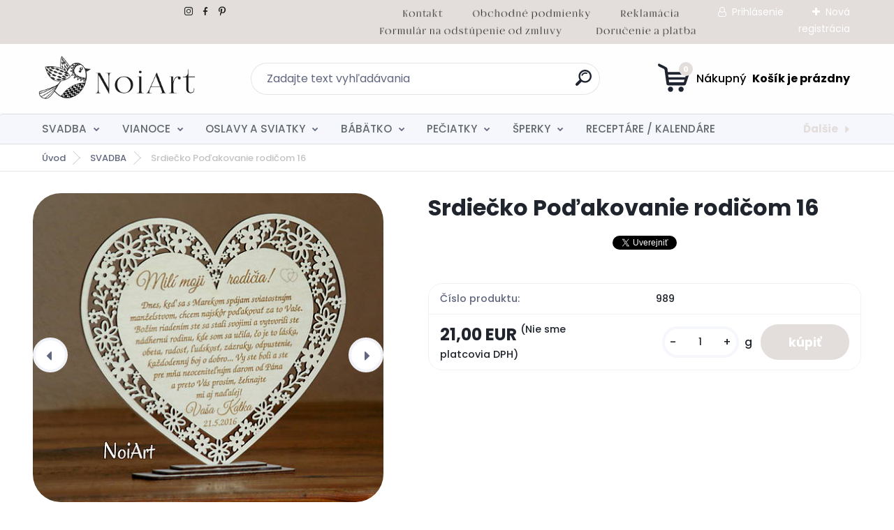

--- FILE ---
content_type: text/html; charset=utf-8
request_url: https://www.noiart.sk/www-noiart-sk/eshop/15-1-Svadba/24-2-Podakovanie-rodicom/5/978-Srdiecko-Podakovanie-rodicom-16
body_size: 23037
content:

    <!DOCTYPE html>
    <html xmlns:og="http://ogp.me/ns#" xmlns:fb="http://www.facebook.com/2008/fbml" lang="sk" class="tmpl__titanium">
      <head>
          <script>
              window.cookie_preferences = getCookieSettings('cookie_preferences');
              window.cookie_statistics = getCookieSettings('cookie_statistics');
              window.cookie_marketing = getCookieSettings('cookie_marketing');

              function getCookieSettings(cookie_name) {
                  if (document.cookie.length > 0)
                  {
                      cookie_start = document.cookie.indexOf(cookie_name + "=");
                      if (cookie_start != -1)
                      {
                          cookie_start = cookie_start + cookie_name.length + 1;
                          cookie_end = document.cookie.indexOf(";", cookie_start);
                          if (cookie_end == -1)
                          {
                              cookie_end = document.cookie.length;
                          }
                          return unescape(document.cookie.substring(cookie_start, cookie_end));
                      }
                  }
                  return false;
              }
          </script>
                <title>svadobné srdce podakovanie rodicom </title>
        <script type="text/javascript">var action_unavailable='action_unavailable';var id_language = 'sk';var id_country_code = 'SK';var language_code = 'sk-SK';var path_request = '/request.php';var type_request = 'POST';var cache_break = "2522"; var enable_console_debug = false; var enable_logging_errors = false;var administration_id_language = 'sk';var administration_id_country_code = 'SK';</script>          <script type="text/javascript" src="//ajax.googleapis.com/ajax/libs/jquery/1.8.3/jquery.min.js"></script>
          <script type="text/javascript" src="//code.jquery.com/ui/1.12.1/jquery-ui.min.js" ></script>
                  <script src="/wa_script/js/jquery.hoverIntent.minified.js?_=2025-01-28-14-55" type="text/javascript"></script>
        <script type="text/javascript" src="/admin/jscripts/jquery.qtip.min.js?_=2025-01-28-14-55"></script>
                  <script src="/wa_script/js/jquery.selectBoxIt.min.js?_=2025-01-28-14-55" type="text/javascript"></script>
                  <script src="/wa_script/js/bs_overlay.js?_=2025-01-28-14-55" type="text/javascript"></script>
        <script src="/wa_script/js/bs_design.js?_=2025-01-28-14-55" type="text/javascript"></script>
        <script src="/admin/jscripts/wa_translation.js?_=2025-01-28-14-55" type="text/javascript"></script>
        <link rel="stylesheet" type="text/css" href="/css/jquery.selectBoxIt.wa_script.css?_=2025-01-28-14-55" media="screen, projection">
        <link rel="stylesheet" type="text/css" href="/css/jquery.qtip.lupa.css?_=2025-01-28-14-55">
        
                  <script src="/wa_script/js/jquery.colorbox-min.js?_=2025-01-28-14-55" type="text/javascript"></script>
          <link rel="stylesheet" type="text/css" href="/css/colorbox.css?_=2025-01-28-14-55">
          <script type="text/javascript">
            jQuery(document).ready(function() {
              (function() {
                function createGalleries(rel) {
                  var regex = new RegExp(rel + "\\[(\\d+)]"),
                      m, group = "g_" + rel, groupN;
                  $("a[rel*=" + rel + "]").each(function() {
                    m = regex.exec(this.getAttribute("rel"));
                    if(m) {
                      groupN = group + m[1];
                    } else {
                      groupN = group;
                    }
                    $(this).colorbox({
                      rel: groupN,
                      slideshow:false,
                       maxWidth: "85%",
                       maxHeight: "85%",
                       returnFocus: false
                    });
                  });
                }
                createGalleries("lytebox");
                createGalleries("lyteshow");
              })();
            });</script>
          <script type="text/javascript">
      function init_products_hovers()
      {
        jQuery(".product").hoverIntent({
          over: function(){
            jQuery(this).find(".icons_width_hack").animate({width: "130px"}, 300, function(){});
          } ,
          out: function(){
            jQuery(this).find(".icons_width_hack").animate({width: "10px"}, 300, function(){});
          },
          interval: 40
        });
      }
      jQuery(document).ready(function(){

        jQuery(".param select, .sorting select").selectBoxIt();

        jQuery(".productFooter").click(function()
        {
          var $product_detail_link = jQuery(this).parent().find("a:first");

          if($product_detail_link.length && $product_detail_link.attr("href"))
          {
            window.location.href = $product_detail_link.attr("href");
          }
        });
        init_products_hovers();
        
        ebar_details_visibility = {};
        ebar_details_visibility["user"] = false;
        ebar_details_visibility["basket"] = false;

        ebar_details_timer = {};
        ebar_details_timer["user"] = setTimeout(function(){},100);
        ebar_details_timer["basket"] = setTimeout(function(){},100);

        function ebar_set_show($caller)
        {
          var $box_name = $($caller).attr("id").split("_")[0];

          ebar_details_visibility["user"] = false;
          ebar_details_visibility["basket"] = false;

          ebar_details_visibility[$box_name] = true;

          resolve_ebar_set_visibility("user");
          resolve_ebar_set_visibility("basket");
        }

        function ebar_set_hide($caller)
        {
          var $box_name = $($caller).attr("id").split("_")[0];

          ebar_details_visibility[$box_name] = false;

          clearTimeout(ebar_details_timer[$box_name]);
          ebar_details_timer[$box_name] = setTimeout(function(){resolve_ebar_set_visibility($box_name);},300);
        }

        function resolve_ebar_set_visibility($box_name)
        {
          if(   ebar_details_visibility[$box_name]
             && jQuery("#"+$box_name+"_detail").is(":hidden"))
          {
            jQuery("#"+$box_name+"_detail").slideDown(300);
          }
          else if(   !ebar_details_visibility[$box_name]
                  && jQuery("#"+$box_name+"_detail").not(":hidden"))
          {
            jQuery("#"+$box_name+"_detail").slideUp(0, function() {
              $(this).css({overflow: ""});
            });
          }
        }

        
        jQuery("#user_icon, #basket_icon").hoverIntent({
          over: function(){
            ebar_set_show(this);
            
          } ,
          out: function(){
            ebar_set_hide(this);
          },
          interval: 40
        });
        
        jQuery("#user_icon").click(function(e)
        {
          if(jQuery(e.target).attr("id") == "user_icon")
          {
            window.location.href = "https://www.noiart.sk/www-noiart-sk/e-login/";
          }
        });

        jQuery("#basket_icon").click(function(e)
        {
          if(jQuery(e.target).attr("id") == "basket_icon")
          {
            window.location.href = "https://www.noiart.sk/www-noiart-sk/e-basket/";
          }
        });
      
      });
    </script>        <meta http-equiv="Content-language" content="sk">
        <meta http-equiv="Content-Type" content="text/html; charset=utf-8">
        <meta name="language" content="slovak">
        <meta name="keywords" content="svadobne pierka, srdce, handmade, noiart,výzdoba, svadba, láska">
        <meta name="description" content="srdce, handmade, noiart,výzdoba na svadbu, láska, podakovanie rodičom, svadobné, pre rodičov">
        <meta name="revisit-after" content="1 Days">
        <meta name="distribution" content="global">
        <meta name="expires" content="never">
                  <meta name="expires" content="never">
                    <link rel="previewimage" href="https://www.noiart.sk/fotky23857/fotos/_vyr_978b-R6912627_13671_20160628_90273.jpg" />
                    <link rel="canonical" href="https://www.noiart.sk/www-noiart-sk/eshop/15-1-Svadba/24-2-Podakovanie-rodicom/5/978-Srdiecko-Podakovanie-rodicom-16"/>
          <meta property="og:image" content="http://www.noiart.sk/fotky23857/fotos/_vyr_978b-R6912627_13671_20160628_90273.jpg" />
<meta property="og:image:secure_url" content="https://www.noiart.sk/fotky23857/fotos/_vyr_978b-R6912627_13671_20160628_90273.jpg" />
<meta property="og:image:type" content="image/jpeg" />
<meta property="og:url" content="http://www.noiart.sk/www-noiart-sk/eshop/15-1-SVADBA/0/5/978-Srdiecko-Podakovanie-rodicom-16" />
<meta property="og:title" content="Srdiečko Poďakovanie rodičom 16" />
<meta property="og:description" content="srdce, handmade, noiart,výzdoba na svadbu, láska, podakovanie rodičom, svadobné, pre rodičov" />
<meta property="og:type" content="product" />
<meta property="og:site_name" content="oznámenia etikety šperky pečiatky" />
            <meta name="robots" content="index, follow">
                    <link rel="stylesheet" type="text/css" href="/css/lang_dependent_css/lang_sk.css?_=2025-01-28-14-55" media="screen, projection">
                <link rel='stylesheet' type='text/css' href='/wa_script/js/styles.css?_=2025-01-28-14-55'>
        <script language='javascript' type='text/javascript' src='/wa_script/js/javascripts.js?_=2025-01-28-14-55'></script>
        <script language='javascript' type='text/javascript' src='/wa_script/js/check_tel.js?_=2025-01-28-14-55'></script>
          <script src="/assets/javascripts/buy_button.js?_=2025-01-28-14-55"></script>
            <script type="text/javascript" src="/wa_script/js/bs_user.js?_=2025-01-28-14-55"></script>
        <script type="text/javascript" src="/wa_script/js/bs_fce.js?_=2025-01-28-14-55"></script>
        <script type="text/javascript" src="/wa_script/js/bs_fixed_bar.js?_=2025-01-28-14-55"></script>
        <script type="text/javascript" src="/bohemiasoft/js/bs.js?_=2025-01-28-14-55"></script>
        <script src="/wa_script/js/jquery.number.min.js?_=2025-01-28-14-55" type="text/javascript"></script>
        <script type="text/javascript">
            BS.User.id = 23857;
            BS.User.domain = "www-noiart-sk";
            BS.User.is_responsive_layout = true;
            BS.User.max_search_query_length = 50;
            BS.User.max_autocomplete_words_count = 5;

            WA.Translation._autocompleter_ambiguous_query = ' Hľadaný výraz je pre našeptávač príliš všeobecný. Zadajte prosím ďalšie znaky, slová alebo pokračujte odoslaním formulára pre vyhľadávanie.';
            WA.Translation._autocompleter_no_results_found = ' Neboli nájdené žiadne produkty ani kategórie.';
            WA.Translation._error = " Chyba";
            WA.Translation._success = " Úspech";
            WA.Translation._warning = " Upozornenie";
            WA.Translation._multiples_inc_notify = '<p class="multiples-warning"><strong>Tento produkt je možné objednať iba v násobkoch #inc#. </strong><br><small>Vami zadaný počet kusov bol navýšený podľa tohto násobku.</small></p>';
            WA.Translation._shipping_change_selected = " Zmeniť...";
            WA.Translation._shipping_deliver_to_address = "_shipping_deliver_to_address";

            BS.Design.template = {
              name: "titanium",
              is_selected: function(name) {
                if(Array.isArray(name)) {
                  return name.indexOf(this.name) > -1;
                } else {
                  return name === this.name;
                }
              }
            };
            BS.Design.isLayout3 = true;
            BS.Design.templates = {
              TEMPLATE_ARGON: "argon",TEMPLATE_NEON: "neon",TEMPLATE_CARBON: "carbon",TEMPLATE_XENON: "xenon",TEMPLATE_AURUM: "aurum",TEMPLATE_CUPRUM: "cuprum",TEMPLATE_ERBIUM: "erbium",TEMPLATE_CADMIUM: "cadmium",TEMPLATE_BARIUM: "barium",TEMPLATE_CHROMIUM: "chromium",TEMPLATE_SILICIUM: "silicium",TEMPLATE_IRIDIUM: "iridium",TEMPLATE_INDIUM: "indium",TEMPLATE_OXYGEN: "oxygen",TEMPLATE_HELIUM: "helium",TEMPLATE_FLUOR: "fluor",TEMPLATE_FERRUM: "ferrum",TEMPLATE_TERBIUM: "terbium",TEMPLATE_URANIUM: "uranium",TEMPLATE_ZINCUM: "zincum",TEMPLATE_CERIUM: "cerium",TEMPLATE_KRYPTON: "krypton",TEMPLATE_THORIUM: "thorium",TEMPLATE_ETHERUM: "etherum",TEMPLATE_KRYPTONIT: "kryptonit",TEMPLATE_TITANIUM: "titanium",TEMPLATE_PLATINUM: "platinum"            };
        </script>
                  <script src="/js/progress_button/modernizr.custom.js"></script>
                      <link rel="stylesheet" type="text/css" href="/bower_components/owl.carousel/dist/assets/owl.carousel.min.css" />
            <link rel="stylesheet" type="text/css" href="/bower_components/owl.carousel/dist/assets/owl.theme.default.min.css" />
            <script src="/bower_components/owl.carousel/dist/owl.carousel.min.js"></script>
                      <link rel="stylesheet" type="text/css" href="/bower_components/priority-nav/dist/priority-nav-core.css" />
            <script src="/bower_components/priority-nav/dist/priority-nav.js"></script>
                      <link rel="stylesheet" type="text/css" href="//static.bohemiasoft.com/jave/style.css?_=2025-01-28-14-55" media="screen">
                    <link rel="stylesheet" type="text/css" href="/css/font-awesome.4.7.0.min.css" media="screen">
          <link rel="stylesheet" type="text/css" href="/sablony/nove/titanium/titaniumpurple/css/product_var3.css?_=2025-01-28-14-55" media="screen">
          <style>
    :root {
        --primary: #e3dedc;
        --primary-dark: #e3dedc;
        --secondary: #f6f7fc;
        --secondary-v2: #626780;
        --element-color: #1f242d;
        --stars: #ffcf15;
        --sale: #c91e1e;
        
        --empty-basket-text: " Košík je prázdny";
        --full-shopping-basket-text: "nákupný košík";
        --choose-delivery-method-text: "Výber spôsobu doručenia";
        --choose-payment-method-text: "Výber spôsobu platby";
        --free-price-text: "Zadarmo";
        --continue-without-login-text: "Pokračovanie bez prihlásenia";
        --summary-order-text: "Súhrn vašej objednávky";
        --cart-contents-text: "Váš košík";
        --in-login-text: "Prihlásenie";
        --in-registration-text: "Nová registrácia";
        --in-forgotten-pass-text: "";
        --price-list-filter-text: "Cenník";
        --search-see-everything-text: "Vidieť všetko";
        --discount-code-text: "Mám zľavový kód";
        --searched-cats-text: "Vyhľadávané kategórie";
        --back-to-eshop-text: "Späť do e-shopu";
        --to-category-menu-text: "Do kategórie";
        --back-menu-text: "Späť";
        --pagination-next-text: "Ďalšie";
        --pagination-previous-text: "Predchádzajúci";
        --cookies-files-text: "Súbory cookie";
        --newsletter-button-text: "Odoberať";
        --newsletter-be-up-to-date-text: "Buďte v obraze";
        --specify-params-text: "Vybrať parametre";
        --article-tags-text: "Tagy článku";
        --watch-product-text: "Sledovať produkt";
        --notfull-shopping-text: "Nákupný";
        --notfull-basket-is-empty-text: " Košík je prázdny";
        --whole-blog-article-text: "Celý článok";
        --basket-content-text: " Obsah košíka";
        --products-in-cat-text: " Produkty v kategórii";
        
    }
</style>
          <link rel="stylesheet"
                type="text/css"
                id="tpl-editor-stylesheet"
                href="/sablony/nove/titanium/titaniumpurple/css/colors.css?_=2025-01-28-14-55"
                media="screen">

          <meta name="viewport" content="width=device-width, initial-scale=1.0">
          <link rel="stylesheet" 
                   type="text/css" 
                   href="https://static.bohemiasoft.com/custom-css/titanium.css?_1769060867" 
                   media="screen">            <script src="//static.bohemiasoft.com/jave/js/jquery.masonry.min.js?_=2025-01-28-14-55" type="text/javascript"></script>
            <style type="text/css">
               <!--#site_logo{
                  width: 275px;
                  height: 100px;
                  background-image: url('/fotky23857/design_setup/images/logo_logo.gif?cache_time=1736185854');
                  background-repeat: no-repeat;
                  
                }html body .myheader { 
          background-image: url('/fotky23857/design_setup/images/custom_image_centerpage.jpg?cache_time=1736185854');
          border: black;
          background-repeat: no-repeat;
          background-position: 50% 0%;
          
        }#page_background{
                  background-image: url('/fotky23857/design_setup/images/custom_image_aroundpage.jpg?cache_time=1736185854');
                  background-repeat: no-repeat;
                  background-position: 50% 0%;
                  background-color: transparent;
                }.bgLupa{
                  padding: 0;
                  border: none;
                }
      /***font kategorie***/
      body #page .leftmenu2 ul li a {
                  color: #626a6b!important;
      }
      body #page .leftmenu ul li a {
                  color: #626a6b!important;
      }
      /***font kategorie - hover, active***/
      body #page .leftmenu2 ul li a:hover, body #page .leftmenu2 ul li.leftmenuAct a {
                  color:#626a6b !important;
      }
      body #page .leftmenu ul li a:hover, body #page .leftmenu ul li.leftmenuAct a {
                  color:#626a6b !important;
      }
      /***before kategorie***/
      #left-box li a::before {
                  color: #626a6b!important; 
        } 
      /***before kategorie - hover, active***/
      .leftmenu li:hover a::before, .leftmenuAct a::before, .leftmenu2 li:hover a::before, .leftmenuAct a::before {
                  color: #626a6b!important; 
        }
      /***font podkategorie***/
      body #page .leftmenu2 ul ul li a {
                  color:#626a6b!important;
        }
      body #page .leftmenu ul ul li a, body #page .leftmenu ul li.leftmenuAct ul li a {
            color:#626a6b!important;
            border-color:#626a6b!important;
        }
      /***font podkategorie - hover, active***/
      body #page .leftmenu2 ul ul li a:hover, body #page .leftmenu2 ul ul li.leftmenu2Act a{
                  color: #626a6b !important;
        }
      body #page .leftmenu ul ul li a:hover, body #page .leftmenu ul li.leftmenuAct ul li a:hover{
            color: #626a6b !important;
        }
      /***before podkategorie***/
      html #left-box .leftmenu2 ul ul a::before{
                  color: #626a6b!important; 
        }
      html #left-box .leftmenu ul ul a::before{
                  color: #626a6b!important; 
      }
      /***before podkategorie - hover, active***/
      html #left-box .leftmenu2 ul ul li:hover a::before, html #left-box .leftmenu2 ul ul li.leftmenu2Act a::before{
                  color: #626a6b !important; 
        }
      html #left-box .leftmenu ul ul li:hover a::before, html #left-box .leftmenu ul ul li.leftmenuAct a::before{
                  color: #626a6b !important; 
        } 

 :root { 
 }
-->
                </style>          <script type="text/javascript" src="/admin/jscripts/wa_dialogs.js?_=2025-01-28-14-55"></script>
                <script type="text/javascript" src="/wa_script/js/search_autocompleter.js?_=2025-01-28-14-55"></script>
              <script>
              WA.Translation._complete_specification = "Kompletné špecifikácie";
              WA.Translation._dont_have_acc = "Nemáte účet? ";
              WA.Translation._have_acc = "Máte už účet? ";
              WA.Translation._register_titanium = "Zaregistrovať sa";
              WA.Translation._login_titanium = "Prihlásiť";
              WA.Translation._placeholder_voucher = "Sem vložte kód";
          </script>
                <script src="/wa_script/js/template/titanium/script.js?_=2025-01-28-14-55"></script>
                    <link rel="stylesheet" type="text/css" href="/assets/vendor/magnific-popup/magnific-popup.css" />
      <script src="/assets/vendor/magnific-popup/jquery.magnific-popup.js"></script>
      <script type="text/javascript">
        BS.env = {
          decPoint: ",",
          basketFloatEnabled: false        };
      </script>
      <script type="text/javascript" src="/node_modules/select2/dist/js/select2.min.js"></script>
      <script type="text/javascript" src="/node_modules/maximize-select2-height/maximize-select2-height.min.js"></script>
      <script type="text/javascript">
        (function() {
          $.fn.select2.defaults.set("language", {
            noResults: function() {return " Žiadny záznam nebol nájdený"},
            inputTooShort: function(o) {
              var n = o.minimum - o.input.length;
              return "_input_too_short".replace("#N#", n);
            }
          });
          $.fn.select2.defaults.set("width", "100%")
        })();

      </script>
      <link type="text/css" rel="stylesheet" href="/node_modules/select2/dist/css/select2.min.css" />
      <script type="text/javascript" src="/wa_script/js/countdown_timer.js?_=2025-01-28-14-55"></script>
      <script type="text/javascript" src="/wa_script/js/app.js?_=2025-01-28-14-55"></script>
      <script type="text/javascript" src="/node_modules/jquery-validation/dist/jquery.validate.min.js"></script>

      
          </head>
      <body class="lang-sk layout3 not-home page-product-detail page-product-978 basket-empty slider_available template-slider-custom vat-payer-n alternative-currency-n" >
        <a name="topweb"></a>
        
  <div id="responsive_layout_large"></div><div id="page">      <div class="top-bar" id="topBar">
                  <div class="top-bar-content">
            <p>  <a href="https://www.instagram.com/atelier.noiart/" title="instagram noiart"><img src="/fotky23857/1.gif" width="20" height="20" /></a> <a href="https://www.facebook.com/profile.php?id=100048871376417" title="facebook noiart"><img src="/fotky23857/2.gif" width="20" height="20" /></a> <a href="https://sk.pinterest.com/karoliinachyba/_created/" title="pinterest noiart"><img src="/fotky23857/3.gif" width="20" height="20" /></a>                                                             <a href="/www-noiart-sk/2" title="kontakt noiart"><img src="/fotky23857/kontakt 2.png" width="66" height="25" /></a>      <a href="/www-noiart-sk/2" title="Kontakt"></a>   <a href="/www-noiart-sk/0/0/2/32" title="obchodné podmienky noiart"><img src="/fotky23857/o. podmienky 2.png" width="174" height="25" /></a>         <a href="/www-noiart-sk/0/0/2/12" title="reklamácia noiart"><img src="/fotky23857/reklamácia.png" width="92" height="25" /></a>         <a href="/www-noiart-sk/0/0/2/23" title="odstúpenie od zmluvy noiart"><img src="/fotky23857/formulár na odstúpenie od zmluvy.png" width="270" height="25" /></a>          <a href="/www-noiart-sk/0/0/2/16" title="doručenie a platba noiart"><img src="/fotky23857/doručenie a platba.png" width="151" height="25" /></a>   </p>          </div>
                    <div class="top-bar-login">
                          <span class="user-login"><a href="/www-noiart-sk/e-login">Prihlásenie</a></span>
              <span class="user-register"><a href="/www-noiart-sk/e-register">Nová registrácia</a></span>
                        </div>
                        </div>
          <script type="text/javascript">
      var responsive_articlemenu_name = ' Menu';
      var responsive_eshopmenu_name = ' E-shop';
    </script>
        <link rel="stylesheet" type="text/css" href="/css/masterslider.css?_=2025-01-28-14-55" media="screen, projection">
    <script type="text/javascript" src="/js/masterslider.min.js"></script>
    <div class="myheader">
                <div class="navigate_bar">
            <div class="logo-wrapper">
            <a id="site_logo" href="//www.noiart.sk" class="mylogo" aria-label="Logo"></a>
    </div>
                <div id="search">
      <form name="search" id="searchForm" action="/www-noiart-sk/search-engine.htm" method="GET" enctype="multipart/form-data">
        <label for="q" class="title_left2"> Hľadanie</label>
        <p>
          <input name="slovo" type="text" class="inputBox" id="q" placeholder=" Zadajte text vyhľadávania" maxlength="50">
          
          <input type="hidden" id="source_service" value="www.webareal.sk">
        </p>
        <div class="wrapper_search_submit">
          <input type="submit" class="search_submit" aria-label="search" name="search_submit" value="">
        </div>
        <div id="search_setup_area">
          <input id="hledatjak2" checked="checked" type="radio" name="hledatjak" value="2">
          <label for="hledatjak2">Hľadať v tovare</label>
          <br />
          <input id="hledatjak1"  type="radio" name="hledatjak" value="1">
          <label for="hledatjak1">Hľadať v článkoch</label>
                    <script type="text/javascript">
            function resolve_search_mode_visibility()
            {
              if (jQuery('form[name=search] input').is(':focus'))
              {
                if (jQuery('#search_setup_area').is(':hidden'))
                {
                  jQuery('#search_setup_area').slideDown(400);
                }
              }
              else
              {
                if (jQuery('#search_setup_area').not(':hidden'))
                {
                  jQuery('#search_setup_area').slideUp(400);
                }
              }
            }

            $('form[name=search] input').click(function() {
              this.focus();
            });

            jQuery('form[name=search] input')
                .focus(function() {
                  resolve_search_mode_visibility();
                })
                .blur(function() {
                  setTimeout(function() {
                    resolve_search_mode_visibility();
                  }, 1000);
                });

          </script>
                  </div>
      </form>
    </div>
            
  <div id="ebar" class="" >        <div id="basket_icon" >
            <div id="basket_detail">
                <div id="basket_arrow_tag"></div>
                <div id="basket_content_tag">
                    <a id="quantity_tag" href="/www-noiart-sk/e-basket" rel="nofollow" class="elink"><span class="quantity_count">0</span>
                    <span class="basket_empty"> Váš nákupný košík <span class="bold">je prázdny</span></span></a>                </div>
            </div>
        </div>
                </div>      </div>
          </div>
        <div class="eshop-menu drop-menu" id="dropMenu">
      <div id="dropMenuWrapper">
            <div class="menu-wrapper leftmenu" id="menuWrapper">
          <ul class="root-eshop-menu" id="menuContent">
              <li class="home-button">
              <a href="//www.noiart.sk">
      <i class="fa fa-home" aria-hidden="true"></i>
    </a>
            </li>
            <li class="eshop-menu-item item-1 has-submenu item-active">
            <a class="item-link level-1" href="/www-noiart-sk/eshop/15-1-SVADBA">SVADBA</a>
          <ul class="eshop-submenu-root menu-level-2">
          <li class="eshop-menu-item item-1 has-submenu">
            <div class="menu-item-box">
                <div class="menu-item-cat">
          <a class="item-link level-2" href="/www-noiart-sk/eshop/15-1-SVADBA/16-2-SVADOBNE-OZNAMENIA">SVADOBNÉ OZNÁMENIA</a>
              <ul class="eshop-submenu-root menu-level-3">
          <li class="eshop-menu-item item-1">
            <a class="item-link level-3" href="/www-noiart-sk/eshop/15-1-SVADBA/122-3-Kreativne-oznamenia">Kreatívne oznámenia</a>
          </li>
        <li class="eshop-menu-item item-2">
            <a class="item-link level-3" href="/www-noiart-sk/eshop/15-1-SVADBA/111-3-Metalicke-oznamenia">Metalické oznámenia</a>
          </li>
        <li class="eshop-menu-item item-3">
            <a class="item-link level-3" href="/www-noiart-sk/eshop/15-1-SVADBA/112-3-Minimalisticke-oznamenia">Minimalistické oznámenia</a>
          </li>
        <li class="eshop-menu-item item-4">
            <a class="item-link level-3" href="/www-noiart-sk/eshop/15-1-SVADBA/113-3-Moderne-plnofarebne-oznamenia">Moderné plnofarebné oznámenia</a>
          </li>
        <li class="eshop-menu-item item-5">
            <a class="item-link level-3" href="/www-noiart-sk/eshop/15-1-SVADBA/114-3-Transparentne-oznamenia">Transparentné oznámenia</a>
          </li>
        <li class="eshop-menu-item item-6">
            <a class="item-link level-3" href="/www-noiart-sk/eshop/15-1-SVADBA/115-3-Trendy-oznamenia-s-magnetkou">Trendy oznámenia s magnetkou</a>
          </li>
        <li class="eshop-menu-item item-7">
            <a class="item-link level-3" href="/www-noiart-sk/eshop/15-1-SVADBA/116-3-Drevene-oznamenia">Drevené oznámenia</a>
          </li>
        </ul>
            </div>
      </div>
          </li>
        <li class="eshop-menu-item item-2 has-submenu">
            <div class="menu-item-box">
                <div class="menu-item-cat">
          <a class="item-link level-2" href="/www-noiart-sk/eshop/15-1-SVADBA/117-2-OBALKY">OBÁLKY</a>
              <ul class="eshop-submenu-root menu-level-3">
          <li class="eshop-menu-item item-1">
            <a class="item-link level-3" href="/www-noiart-sk/eshop/15-1-SVADBA/118-3-Obalky">Obálky</a>
          </li>
        <li class="eshop-menu-item item-2">
            <a class="item-link level-3" href="/www-noiart-sk/eshop/15-1-SVADBA/119-3-Pecate">Pečate</a>
          </li>
        <li class="eshop-menu-item item-3">
            <a class="item-link level-3" href="/www-noiart-sk/eshop/15-1-SVADBA/120-3-Nalepky-na-obalky">Nálepky na obálky</a>
          </li>
        <li class="eshop-menu-item item-4">
            <a class="item-link level-3" href="/www-noiart-sk/eshop/15-1-SVADBA/121-3-Pasiky-na-obalky">Pásiky na obálky</a>
          </li>
        <li class="eshop-menu-item item-5">
            <a class="item-link level-3" href="/www-noiart-sk/eshop/15-1-SVADBA/159-3-Kreativne-obalky">Kreatívne obálky</a>
          </li>
        <li class="eshop-menu-item item-6">
            <a class="item-link level-3" href="/www-noiart-sk/eshop/15-1-SVADBA/160-3-Potlacene-obalky">Potlačené obálky</a>
          </li>
        </ul>
            </div>
      </div>
          </li>
        <li class="eshop-menu-item item-3 has-submenu">
            <div class="menu-item-box">
                <div class="menu-item-cat">
          <a class="item-link level-2" href="/www-noiart-sk/eshop/15-1-SVADBA/72-2-SVADOBNE-TLACOVINY">SVADOBNÉ TLAČOVINY</a>
              <ul class="eshop-submenu-root menu-level-3">
          <li class="eshop-menu-item item-1">
            <a class="item-link level-3" href="/www-noiart-sk/eshop/15-1-SVADBA/123-3-Menovky">Menovky</a>
          </li>
        <li class="eshop-menu-item item-2">
            <a class="item-link level-3" href="/www-noiart-sk/eshop/15-1-SVADBA/124-3-Menu-karty">Menu karty</a>
          </li>
        <li class="eshop-menu-item item-3">
            <a class="item-link level-3" href="/www-noiart-sk/eshop/15-1-SVADBA/125-3-Informacne-karticky">Informačné kartičky</a>
          </li>
        <li class="eshop-menu-item item-4">
            <a class="item-link level-3" href="/www-noiart-sk/eshop/15-1-SVADBA/126-3-Svadobny-program">Svadobný program</a>
          </li>
        <li class="eshop-menu-item item-5">
            <a class="item-link level-3" href="/www-noiart-sk/eshop/15-1-SVADBA/127-3-Cisla-stolov">Čísla stolov</a>
          </li>
        <li class="eshop-menu-item item-6">
            <a class="item-link level-3" href="/www-noiart-sk/eshop/15-1-SVADBA/128-3-Zasadaci-poriadok">Zasadací poriadok</a>
          </li>
        <li class="eshop-menu-item item-7">
            <a class="item-link level-3" href="/www-noiart-sk/eshop/15-1-SVADBA/129-3-Svadobne-Uvitacie-tabule">Svadobné / Uvítacie tabule</a>
          </li>
        <li class="eshop-menu-item item-8">
            <a class="item-link level-3" href="/www-noiart-sk/eshop/15-1-SVADBA/130-3-Pasik-na-obalku">Pásik na obálku</a>
          </li>
        <li class="eshop-menu-item item-9">
            <a class="item-link level-3" href="/www-noiart-sk/eshop/15-1-SVADBA/158-3-Stieracie-pozvanky-losy">Stieracie pozvánky / losy</a>
          </li>
        </ul>
            </div>
      </div>
          </li>
        <li class="eshop-menu-item item-4 has-submenu">
            <div class="menu-item-box">
                <div class="menu-item-cat">
          <a class="item-link level-2" href="/www-noiart-sk/eshop/15-1-SVADBA/131-2-ETIKETY-A-NALEPKY">ETIKETY A NÁLEPKY</a>
              <ul class="eshop-submenu-root menu-level-3">
          <li class="eshop-menu-item item-1">
            <a class="item-link level-3" href="/www-noiart-sk/eshop/15-1-SVADBA/132-3-Plnofarebne-etikety">Plnofarebné etikety</a>
          </li>
        <li class="eshop-menu-item item-2">
            <a class="item-link level-3" href="/www-noiart-sk/eshop/15-1-SVADBA/133-3-Transparentne-etikety">Transparentné etikety</a>
          </li>
        <li class="eshop-menu-item item-3">
            <a class="item-link level-3" href="/www-noiart-sk/eshop/15-1-SVADBA/134-3-Metalicke-etikety">Metalické etikety</a>
          </li>
        <li class="eshop-menu-item item-4">
            <a class="item-link level-3" href="/www-noiart-sk/eshop/15-1-SVADBA/135-3-Nalepky-na-stuple">Nálepky na štuple</a>
          </li>
        <li class="eshop-menu-item item-5">
            <a class="item-link level-3" href="/www-noiart-sk/eshop/15-1-SVADBA/136-3-Nalepky-na-vysluzky">Nálepky na výslužky</a>
          </li>
        <li class="eshop-menu-item item-6">
            <a class="item-link level-3" href="/www-noiart-sk/eshop/15-1-SVADBA/137-3-Nalepky-na-obalky">Nálepky na obálky</a>
          </li>
        <li class="eshop-menu-item item-7">
            <a class="item-link level-3" href="/www-noiart-sk/eshop/15-1-SVADBA/138-3-Ine-nalepky">Iné nálepky</a>
          </li>
        </ul>
            </div>
      </div>
          </li>
        <li class="eshop-menu-item item-5 has-submenu">
            <div class="menu-item-box">
                <div class="menu-item-cat">
          <a class="item-link level-2" href="/www-noiart-sk/eshop/15-1-SVADBA/139-2-SVADOBNE-MAGNETKY">SVADOBNÉ MAGNETKY</a>
              <ul class="eshop-submenu-root menu-level-3">
          <li class="eshop-menu-item item-1">
            <a class="item-link level-3" href="/www-noiart-sk/eshop/15-1-SVADBA/140-3-Drevene-gravirovane-magnetky">Drevené gravírované magnetky</a>
          </li>
        <li class="eshop-menu-item item-2">
            <a class="item-link level-3" href="/www-noiart-sk/eshop/15-1-SVADBA/141-3-Plnofarebne-magnetky">Plnofarebné magnetky</a>
          </li>
        <li class="eshop-menu-item item-3">
            <a class="item-link level-3" href="/www-noiart-sk/eshop/15-1-SVADBA/142-3-Darcekove-zabalenie-magnetiek">Darčekové zabalenie magnetiek</a>
          </li>
        </ul>
            </div>
      </div>
          </li>
        <li class="eshop-menu-item item-6 has-submenu">
            <div class="menu-item-box">
                <div class="menu-item-cat">
          <a class="item-link level-2" href="/www-noiart-sk/eshop/15-1-SVADBA/143-2-PODAKOVANIA-RODICOM">POĎAKOVANIA RODIČOM</a>
              <ul class="eshop-submenu-root menu-level-3">
          <li class="eshop-menu-item item-1">
            <a class="item-link level-3" href="/www-noiart-sk/eshop/15-1-SVADBA/144-3-Gravirovane-podakovania">Gravírované poďakovania</a>
          </li>
        <li class="eshop-menu-item item-2">
            <a class="item-link level-3" href="/www-noiart-sk/eshop/15-1-SVADBA/145-3-Plnofarebne-podakovania">Plnofarebné poďakovania</a>
          </li>
        <li class="eshop-menu-item item-3">
            <a class="item-link level-3" href="/www-noiart-sk/eshop/15-1-SVADBA/146-3-Papierove-podakovania">Papierové poďakovania</a>
          </li>
        <li class="eshop-menu-item item-4">
            <a class="item-link level-3" href="/www-noiart-sk/eshop/15-1-SVADBA/147-3-Metalicke-podakovania">Metalické poďakovania</a>
          </li>
        </ul>
            </div>
      </div>
          </li>
        <li class="eshop-menu-item item-7 has-submenu">
            <div class="menu-item-box">
                <div class="menu-item-cat">
          <a class="item-link level-2" href="/www-noiart-sk/eshop/15-1-SVADBA/148-2-SVADOBNE-DOPLNKY">SVADOBNÉ DOPLNKY</a>
              <ul class="eshop-submenu-root menu-level-3">
          <li class="eshop-menu-item item-1">
            <a class="item-link level-3" href="/www-noiart-sk/eshop/15-1-SVADBA/149-3-Fotoalbumy-Svadobne-knihy">Fotoalbumy / Svadobné knihy</a>
          </li>
        <li class="eshop-menu-item item-2">
            <a class="item-link level-3" href="/www-noiart-sk/eshop/15-1-SVADBA/150-3-Tanieriky-na-obrucky">Tanieriky na obrúčky</a>
          </li>
        <li class="eshop-menu-item item-3">
            <a class="item-link level-3" href="/www-noiart-sk/eshop/15-1-SVADBA/151-3-Svadobne-vesiaky">Svadobné vešiaky</a>
          </li>
        <li class="eshop-menu-item item-4">
            <a class="item-link level-3" href="/www-noiart-sk/eshop/15-1-SVADBA/152-3-Rekvizity-na-fotenie">Rekvizity na fotenie</a>
          </li>
        <li class="eshop-menu-item item-5">
            <a class="item-link level-3" href="/www-noiart-sk/eshop/15-1-SVADBA/153-3-Kriziky">Krížiky</a>
          </li>
        <li class="eshop-menu-item item-6">
            <a class="item-link level-3" href="/www-noiart-sk/eshop/15-1-SVADBA/155-3-Zapichy">Zápichy</a>
          </li>
        <li class="eshop-menu-item item-7">
            <a class="item-link level-3" href="/www-noiart-sk/eshop/15-1-SVADBA/156-3-Svadobne-veci-ostatne">Svadobné veci ostatné</a>
          </li>
        </ul>
            </div>
      </div>
          </li>
        <li class="eshop-menu-item item-8">
            <div class="menu-item-box">
                <div class="menu-item-cat">
          <a class="item-link level-2" href="/www-noiart-sk/eshop/15-1-SVADBA/13-2-SVADOBNE-PECIATKY-RAZITKA">SVADOBNÉ PEČIATKY / RAZÍTKA</a>
                  </div>
      </div>
          </li>
        <li class="eshop-menu-item item-9">
            <div class="menu-item-box">
                <div class="menu-item-cat">
          <a class="item-link level-2" href="/www-noiart-sk/eshop/15-1-SVADBA/22-2-SVADOBNE-PIERKA">SVADOBNÉ PIERKA</a>
                  </div>
      </div>
          </li>
        <li class="eshop-menu-item item-10">
            <div class="menu-item-box">
                <div class="menu-item-cat">
          <a class="item-link level-2" href="/www-noiart-sk/eshop/15-1-SVADBA/157-2-STUHY">STUHY</a>
                  </div>
      </div>
          </li>
        </ul>
        </li>
        <li class="eshop-menu-item item-2 has-submenu">
            <a class="item-link level-1" href="/www-noiart-sk/eshop/18-1-VIANOCE">VIANOCE</a>
          <ul class="eshop-submenu-root menu-level-2">
          <li class="eshop-menu-item item-1">
            <div class="menu-item-box">
                <div class="menu-item-cat">
          <a class="item-link level-2" href="/www-noiart-sk/eshop/18-1-VIANOCE/17-2-Sady-ozdob">Sady ozdôb </a>
                  </div>
      </div>
          </li>
        <li class="eshop-menu-item item-2">
            <div class="menu-item-box">
                <div class="menu-item-cat">
          <a class="item-link level-2" href="/www-noiart-sk/eshop/18-1-VIANOCE/69-2-Napisy-vianocne">Nápisy vianočné</a>
                  </div>
      </div>
          </li>
        <li class="eshop-menu-item item-3">
            <div class="menu-item-box">
                <div class="menu-item-cat">
          <a class="item-link level-2" href="/www-noiart-sk/eshop/18-1-VIANOCE/20-2-Peciatky">Pečiatky</a>
                  </div>
      </div>
          </li>
        <li class="eshop-menu-item item-4 has-submenu">
            <div class="menu-item-box">
                <div class="menu-item-cat">
          <a class="item-link level-2" href="/www-noiart-sk/eshop/18-1-VIANOCE/11-2-Ozdoby-dekoracie">Ozdoby, dekorácie</a>
              <ul class="eshop-submenu-root menu-level-3">
          <li class="eshop-menu-item item-1">
            <a class="item-link level-3" href="/www-noiart-sk/eshop/18-1-VIANOCE/80-3-Masivne-drevene-ozdoby">Masívne drevené ozdoby</a>
          </li>
        <li class="eshop-menu-item item-2">
            <a class="item-link level-3" href="/www-noiart-sk/eshop/18-1-VIANOCE/81-3-Vrstvene-3d-ozdoby">Vrstvené 3d ozdoby</a>
          </li>
        <li class="eshop-menu-item item-3">
            <a class="item-link level-3" href="/www-noiart-sk/eshop/18-1-VIANOCE/82-3-Malovane-ozdoby">Maľované ozdoby</a>
          </li>
        <li class="eshop-menu-item item-4">
            <a class="item-link level-3" href="/www-noiart-sk/eshop/18-1-VIANOCE/83-3-Gravirovane-ozdoby">Gravírované ozdoby</a>
          </li>
        <li class="eshop-menu-item item-5">
            <a class="item-link level-3" href="/www-noiart-sk/eshop/18-1-VIANOCE/84-3-Vyrezavane-ozdoby">Vyrezávané ozdoby</a>
          </li>
        <li class="eshop-menu-item item-6">
            <a class="item-link level-3" href="/www-noiart-sk/eshop/18-1-VIANOCE/85-3-Adventne-kalendare">Adventné kalendáre</a>
          </li>
        <li class="eshop-menu-item item-7">
            <a class="item-link level-3" href="/www-noiart-sk/eshop/18-1-VIANOCE/86-3-Drevene-salonky">Drevené salónky</a>
          </li>
        </ul>
            </div>
      </div>
          </li>
        <li class="eshop-menu-item item-5">
            <div class="menu-item-box">
                <div class="menu-item-cat">
          <a class="item-link level-2" href="/www-noiart-sk/eshop/18-1-VIANOCE/47-2-Vianocne-pohladnice-a-pozdravy">Vianočné pohľadnice a pozdravy</a>
                  </div>
      </div>
          </li>
        <li class="eshop-menu-item item-6">
            <div class="menu-item-box">
                <div class="menu-item-cat">
          <a class="item-link level-2" href="/www-noiart-sk/eshop/18-1-VIANOCE/12-2-Visacky-na-darceky">Visačky na darčeky</a>
                  </div>
      </div>
          </li>
        <li class="eshop-menu-item item-7">
            <div class="menu-item-box">
                <div class="menu-item-cat">
          <a class="item-link level-2" href="/www-noiart-sk/eshop/18-1-VIANOCE/48-2-Personalizovane-ozdoby">Personalizované ozdoby</a>
                  </div>
      </div>
          </li>
        <li class="eshop-menu-item item-8">
            <div class="menu-item-box">
                <div class="menu-item-cat">
          <a class="item-link level-2" href="/www-noiart-sk/eshop/18-1-VIANOCE/79-2-Vianocne-etikety-a-samolepky">Vianočné etikety a samolepky</a>
                  </div>
      </div>
          </li>
        <li class="eshop-menu-item item-9">
            <div class="menu-item-box">
                <div class="menu-item-cat">
          <a class="item-link level-2" href="/www-noiart-sk/eshop/18-1-VIANOCE/109-2-Vianocne-menovky">Vianočné menovky</a>
                  </div>
      </div>
          </li>
        </ul>
        </li>
        <li class="eshop-menu-item item-3 has-submenu">
            <a class="item-link level-1" href="/www-noiart-sk/eshop/44-1-OSLAVY-A-SVIATKY">OSLAVY A SVIATKY</a>
          <ul class="eshop-submenu-root menu-level-2">
          <li class="eshop-menu-item item-1 has-submenu">
            <div class="menu-item-box">
                <div class="menu-item-cat">
          <a class="item-link level-2" href="/www-noiart-sk/eshop/44-1-OSLAVY-A-SVIATKY/161-2-NARODENINY">NARODENINY</a>
              <ul class="eshop-submenu-root menu-level-3">
          <li class="eshop-menu-item item-1">
            <a class="item-link level-3" href="/www-noiart-sk/eshop/44-1-OSLAVY-A-SVIATKY/170-3-Pozvanky-na-narodeniny">Pozvánky na narodeniny</a>
          </li>
        </ul>
            </div>
      </div>
          </li>
        <li class="eshop-menu-item item-2 has-submenu">
            <div class="menu-item-box">
                <div class="menu-item-cat">
          <a class="item-link level-2" href="/www-noiart-sk/eshop/44-1-OSLAVY-A-SVIATKY/162-2-KRST">KRST</a>
              <ul class="eshop-submenu-root menu-level-3">
          <li class="eshop-menu-item item-1">
            <a class="item-link level-3" href="/www-noiart-sk/eshop/44-1-OSLAVY-A-SVIATKY/168-3-Pozvanky-na-krst">Pozvánky na krst</a>
          </li>
        <li class="eshop-menu-item item-2">
            <a class="item-link level-3" href="/www-noiart-sk/eshop/44-1-OSLAVY-A-SVIATKY/169-3-Krstove-nalepky">Krstové nálepky</a>
          </li>
        </ul>
            </div>
      </div>
          </li>
        <li class="eshop-menu-item item-3 has-submenu">
            <div class="menu-item-box">
                <div class="menu-item-cat">
          <a class="item-link level-2" href="/www-noiart-sk/eshop/44-1-OSLAVY-A-SVIATKY/163-2-POHLADNICE-PRIANIA">POHĽADNICE / PRIANIA</a>
              <ul class="eshop-submenu-root menu-level-3">
          <li class="eshop-menu-item item-1">
            <a class="item-link level-3" href="/www-noiart-sk/eshop/44-1-OSLAVY-A-SVIATKY/171-3-Drevene-blahozelania">Drevené blahoželania </a>
          </li>
        <li class="eshop-menu-item item-2">
            <a class="item-link level-3" href="/www-noiart-sk/eshop/44-1-OSLAVY-A-SVIATKY/172-3-Drevene-obalky-na-peniaze">Drevené obálky na peniaze</a>
          </li>
        <li class="eshop-menu-item item-3">
            <a class="item-link level-3" href="/www-noiart-sk/eshop/44-1-OSLAVY-A-SVIATKY/173-3-Papierove-pohladnice">Papierové pohľadnice</a>
          </li>
        </ul>
            </div>
      </div>
          </li>
        <li class="eshop-menu-item item-4">
            <div class="menu-item-box">
                <div class="menu-item-cat">
          <a class="item-link level-2" href="/www-noiart-sk/eshop/44-1-OSLAVY-A-SVIATKY/164-2-VALENTIN">VALENTÍN</a>
                  </div>
      </div>
          </li>
        <li class="eshop-menu-item item-5">
            <div class="menu-item-box">
                <div class="menu-item-cat">
          <a class="item-link level-2" href="/www-noiart-sk/eshop/44-1-OSLAVY-A-SVIATKY/165-2-VELKA-NOC">VEĽKÁ NOC</a>
                  </div>
      </div>
          </li>
        <li class="eshop-menu-item item-6">
            <div class="menu-item-box">
                <div class="menu-item-cat">
          <a class="item-link level-2" href="/www-noiart-sk/eshop/44-1-OSLAVY-A-SVIATKY/166-2-1-SVATE-PRIJIMANIE">1. SVÄTÉ PRIJÍMANIE</a>
                  </div>
      </div>
          </li>
        <li class="eshop-menu-item item-7">
            <div class="menu-item-box">
                <div class="menu-item-cat">
          <a class="item-link level-2" href="/www-noiart-sk/eshop/44-1-OSLAVY-A-SVIATKY/167-2-STUHY">STUHY</a>
                  </div>
      </div>
          </li>
        <li class="eshop-menu-item item-8">
            <div class="menu-item-box">
                <div class="menu-item-cat">
          <a class="item-link level-2" href="/www-noiart-sk/eshop/44-1-OSLAVY-A-SVIATKY/189-2-OBALKY-K-POZVANKAM">OBÁLKY K POZVÁNKAM</a>
                  </div>
      </div>
          </li>
        </ul>
        </li>
        <li class="eshop-menu-item item-4 has-submenu">
            <a class="item-link level-1" href="/www-noiart-sk/eshop/25-1-BABATKO">BÁBÄTKO</a>
          <ul class="eshop-submenu-root menu-level-2">
          <li class="eshop-menu-item item-1">
            <div class="menu-item-box">
                <div class="menu-item-cat">
          <a class="item-link level-2" href="/www-noiart-sk/eshop/25-1-BABATKO/32-2-TABULKY-NARODENIE-DIETATKA">TABUĽKY NARODENIE DIEŤATKA</a>
                  </div>
      </div>
          </li>
        <li class="eshop-menu-item item-2">
            <div class="menu-item-box">
                <div class="menu-item-cat">
          <a class="item-link level-2" href="/www-noiart-sk/eshop/25-1-BABATKO/42-2-DETSKY-DREVENY-FOTOALBUM">DETSKÝ DREVENÝ FOTOALBUM</a>
                  </div>
      </div>
          </li>
        <li class="eshop-menu-item item-3">
            <div class="menu-item-box">
                <div class="menu-item-cat">
          <a class="item-link level-2" href="/www-noiart-sk/eshop/25-1-BABATKO/49-2-PECIATKY-NARODENIE-BABATKA">PEČIATKY NARODENIE BÁBÄTKA</a>
                  </div>
      </div>
          </li>
        <li class="eshop-menu-item item-4">
            <div class="menu-item-box">
                <div class="menu-item-cat">
          <a class="item-link level-2" href="/www-noiart-sk/eshop/25-1-BABATKO/30-2-MAGNETKY-NARODENIE-BABATKA">MAGNETKY NARODENIE BÁBÄTKA</a>
                  </div>
      </div>
          </li>
        <li class="eshop-menu-item item-5">
            <div class="menu-item-box">
                <div class="menu-item-cat">
          <a class="item-link level-2" href="/www-noiart-sk/eshop/25-1-BABATKO/75-2-POZVANKY-NA-KRST">POZVÁNKY NA KRST</a>
                  </div>
      </div>
          </li>
        <li class="eshop-menu-item item-6">
            <div class="menu-item-box">
                <div class="menu-item-cat">
          <a class="item-link level-2" href="/www-noiart-sk/eshop/25-1-BABATKO/76-2-KRSTOVE-NALEPKY">KRSTOVÉ NÁLEPKY </a>
                  </div>
      </div>
          </li>
        <li class="eshop-menu-item item-7">
            <div class="menu-item-box">
                <div class="menu-item-cat">
          <a class="item-link level-2" href="/www-noiart-sk/eshop/25-1-BABATKO/50-2-NALEPKY">NÁLEPKY</a>
                  </div>
      </div>
          </li>
        <li class="eshop-menu-item item-8">
            <div class="menu-item-box">
                <div class="menu-item-cat">
          <a class="item-link level-2" href="/www-noiart-sk/eshop/25-1-BABATKO/31-2-MILNIKOVE-KARTICKY-NA-FOTENIE">MÍĽNIKOVÉ KARTIČKY NA FOTENIE</a>
                  </div>
      </div>
          </li>
        <li class="eshop-menu-item item-9">
            <div class="menu-item-box">
                <div class="menu-item-cat">
          <a class="item-link level-2" href="/www-noiart-sk/eshop/25-1-BABATKO/110-2-EDUKACNE-KARTICKY">EDUKAČNÉ KARTIČKY</a>
                  </div>
      </div>
          </li>
        <li class="eshop-menu-item item-10">
            <div class="menu-item-box">
                <div class="menu-item-cat">
          <a class="item-link level-2" href="/www-noiart-sk/eshop/25-1-BABATKO/68-2-STIERACIE-KARTICKY-LOSY">STIERACIE KARTIČKY - LOSY</a>
                  </div>
      </div>
          </li>
        </ul>
        </li>
        <li class="eshop-menu-item item-5 has-submenu">
            <a class="item-link level-1" href="/www-noiart-sk/eshop/8-1-PECIATKY">PEČIATKY</a>
          <ul class="eshop-submenu-root menu-level-2">
          <li class="eshop-menu-item item-1">
            <div class="menu-item-box">
                <div class="menu-item-cat">
          <a class="item-link level-2" href="/www-noiart-sk/eshop/8-1-PECIATKY/7-2-EX-LIBRIS-PECIATKY">EX LIBRIS PEČIATKY</a>
                  </div>
      </div>
          </li>
        <li class="eshop-menu-item item-2">
            <div class="menu-item-box">
                <div class="menu-item-cat">
          <a class="item-link level-2" href="/www-noiart-sk/eshop/8-1-PECIATKY/6-2-HANDMADE-PECIATKY">HANDMADE PEČIATKY</a>
                  </div>
      </div>
          </li>
        <li class="eshop-menu-item item-3">
            <div class="menu-item-box">
                <div class="menu-item-cat">
          <a class="item-link level-2" href="/www-noiart-sk/eshop/8-1-PECIATKY/9-2-NARODENIE-DIETATKA-PECIATKY">NARODENIE DIEŤATKA PEČIATKY</a>
                  </div>
      </div>
          </li>
        <li class="eshop-menu-item item-4">
            <div class="menu-item-box">
                <div class="menu-item-cat">
          <a class="item-link level-2" href="/www-noiart-sk/eshop/8-1-PECIATKY/8-2-SVADOBNE-PECIATKY">SVADOBNÉ PEČIATKY</a>
                  </div>
      </div>
          </li>
        <li class="eshop-menu-item item-5">
            <div class="menu-item-box">
                <div class="menu-item-cat">
          <a class="item-link level-2" href="/www-noiart-sk/eshop/8-1-PECIATKY/29-2-VIANOCNE-PECIATKY">VIANOČNÉ PEČIATKY</a>
                  </div>
      </div>
          </li>
        <li class="eshop-menu-item item-6">
            <div class="menu-item-box">
                <div class="menu-item-cat">
          <a class="item-link level-2" href="/www-noiart-sk/eshop/8-1-PECIATKY/10-2-PECIATKOVE-PODUSKY">PEČIATKOVÉ PODUŠKY</a>
                  </div>
      </div>
          </li>
        </ul>
        </li>
        <li class="eshop-menu-item item-6 has-submenu">
            <a class="item-link level-1" href="/www-noiart-sk/eshop/1-1-SPERKY">ŠPERKY</a>
          <ul class="eshop-submenu-root menu-level-2">
          <li class="eshop-menu-item item-1">
            <div class="menu-item-box">
                <div class="menu-item-cat">
          <a class="item-link level-2" href="/www-noiart-sk/eshop/1-1-SPERKY/1-2-VISIACE-NAUSNICE">VISIACE NÁUŠNICE</a>
                  </div>
      </div>
          </li>
        <li class="eshop-menu-item item-2">
            <div class="menu-item-box">
                <div class="menu-item-cat">
          <a class="item-link level-2" href="/www-noiart-sk/eshop/1-1-SPERKY/3-2-NAPICHOVACIE-NAUSNICE">NAPICHOVACIE NÁUŠNICE</a>
                  </div>
      </div>
          </li>
        </ul>
        </li>
        <li class="eshop-menu-item item-7 has-submenu">
            <a class="item-link level-1" href="/www-noiart-sk/eshop/36-1-RECEPTARE-KALENDARE">RECEPTÁRE / KALENDÁRE</a>
          <ul class="eshop-submenu-root menu-level-2">
          <li class="eshop-menu-item item-1">
            <div class="menu-item-box">
                <div class="menu-item-cat">
          <a class="item-link level-2" href="/www-noiart-sk/eshop/36-1-RECEPTARE-KALENDARE/177-2-RECEPTARE">RECEPTÁRE</a>
                  </div>
      </div>
          </li>
        <li class="eshop-menu-item item-2">
            <div class="menu-item-box">
                <div class="menu-item-cat">
          <a class="item-link level-2" href="/www-noiart-sk/eshop/36-1-RECEPTARE-KALENDARE/178-2-DIARE">DIÁRE</a>
                  </div>
      </div>
          </li>
        <li class="eshop-menu-item item-3">
            <div class="menu-item-box">
                <div class="menu-item-cat">
          <a class="item-link level-2" href="/www-noiart-sk/eshop/36-1-RECEPTARE-KALENDARE/179-2-PLANOVACE">PLÁNOVAČE</a>
                  </div>
      </div>
          </li>
        <li class="eshop-menu-item item-4">
            <div class="menu-item-box">
                <div class="menu-item-cat">
          <a class="item-link level-2" href="/www-noiart-sk/eshop/36-1-RECEPTARE-KALENDARE/180-2-RODINNE-KALENDARE">RODINNÉ KALENDÁRE</a>
                  </div>
      </div>
          </li>
        <li class="eshop-menu-item item-5">
            <div class="menu-item-box">
                <div class="menu-item-cat">
          <a class="item-link level-2" href="/www-noiart-sk/eshop/36-1-RECEPTARE-KALENDARE/181-2-DOPLNKY-K-RODINNYM-KALENDAROM">DOPLNKY K RODINNÝM KALENDÁROM</a>
                  </div>
      </div>
          </li>
        </ul>
        </li>
        <li class="eshop-menu-item item-8 has-submenu">
            <a class="item-link level-1" href="/www-noiart-sk/eshop/31-1-FOTOALBUMY">FOTOALBUMY</a>
          <ul class="eshop-submenu-root menu-level-2">
          <li class="eshop-menu-item item-1">
            <div class="menu-item-box">
                <div class="menu-item-cat">
          <a class="item-link level-2" href="/www-noiart-sk/eshop/31-1-FOTOALBUMY/54-2-CESTOVATELSKE">CESTOVATEĽSKÉ</a>
                  </div>
      </div>
          </li>
        <li class="eshop-menu-item item-2">
            <div class="menu-item-box">
                <div class="menu-item-cat">
          <a class="item-link level-2" href="/www-noiart-sk/eshop/31-1-FOTOALBUMY/52-2-DETSKE">DETSKÉ</a>
                  </div>
      </div>
          </li>
        <li class="eshop-menu-item item-3">
            <div class="menu-item-box">
                <div class="menu-item-cat">
          <a class="item-link level-2" href="/www-noiart-sk/eshop/31-1-FOTOALBUMY/55-2-RODINNE">RODINNÉ</a>
                  </div>
      </div>
          </li>
        <li class="eshop-menu-item item-4">
            <div class="menu-item-box">
                <div class="menu-item-cat">
          <a class="item-link level-2" href="/www-noiart-sk/eshop/31-1-FOTOALBUMY/53-2-SVADOBNE">SVADOBNÉ</a>
                  </div>
      </div>
          </li>
        </ul>
        </li>
        <li class="eshop-menu-item item-9 has-submenu">
            <a class="item-link level-1" href="/www-noiart-sk/eshop/30-1-NALEPKY">NÁLEPKY</a>
          <ul class="eshop-submenu-root menu-level-2">
          <li class="eshop-menu-item item-1">
            <div class="menu-item-box">
                <div class="menu-item-cat">
          <a class="item-link level-2" href="/www-noiart-sk/eshop/30-1-NALEPKY/51-2-DETSKE">DETSKÉ</a>
                  </div>
      </div>
          </li>
        <li class="eshop-menu-item item-2">
            <div class="menu-item-box">
                <div class="menu-item-cat">
          <a class="item-link level-2" href="/www-noiart-sk/eshop/30-1-NALEPKY/38-2-DO-FOTOALBUMU">DO FOTOALBUMU</a>
                  </div>
      </div>
          </li>
        <li class="eshop-menu-item item-3">
            <div class="menu-item-box">
                <div class="menu-item-cat">
          <a class="item-link level-2" href="/www-noiart-sk/eshop/30-1-NALEPKY/33-2-DO-KUCHYNE">DO KUCHYNE</a>
                  </div>
      </div>
          </li>
        <li class="eshop-menu-item item-4">
            <div class="menu-item-box">
                <div class="menu-item-cat">
          <a class="item-link level-2" href="/www-noiart-sk/eshop/30-1-NALEPKY/35-2-HANDMADE">HANDMADE </a>
                  </div>
      </div>
          </li>
        <li class="eshop-menu-item item-5">
            <div class="menu-item-box">
                <div class="menu-item-cat">
          <a class="item-link level-2" href="/www-noiart-sk/eshop/30-1-NALEPKY/37-2-NA-BYLINKY">NA BYLINKY</a>
                  </div>
      </div>
          </li>
        <li class="eshop-menu-item item-6">
            <div class="menu-item-box">
                <div class="menu-item-cat">
          <a class="item-link level-2" href="/www-noiart-sk/eshop/30-1-NALEPKY/36-2-PALENKY-A-VINO">PÁLENKY A VÍNO</a>
                  </div>
      </div>
          </li>
        <li class="eshop-menu-item item-7 has-submenu">
            <div class="menu-item-box">
                <div class="menu-item-cat">
          <a class="item-link level-2" href="/www-noiart-sk/eshop/30-1-NALEPKY/34-2-SVADOBNE">SVADOBNÉ</a>
              <ul class="eshop-submenu-root menu-level-3">
          <li class="eshop-menu-item item-1">
            <a class="item-link level-3" href="/www-noiart-sk/eshop/30-1-NALEPKY/182-3-Plnofarebne-etikety">Plnofarebné etikety</a>
          </li>
        <li class="eshop-menu-item item-2">
            <a class="item-link level-3" href="/www-noiart-sk/eshop/30-1-NALEPKY/183-3-Transparentne-etikety">Transparentné etikety</a>
          </li>
        <li class="eshop-menu-item item-3">
            <a class="item-link level-3" href="/www-noiart-sk/eshop/30-1-NALEPKY/184-3-Metalicke-etikety">Metalické etikety</a>
          </li>
        <li class="eshop-menu-item item-4">
            <a class="item-link level-3" href="/www-noiart-sk/eshop/30-1-NALEPKY/185-3-Nalepky-na-stuple">Nálepky na štuple</a>
          </li>
        <li class="eshop-menu-item item-5">
            <a class="item-link level-3" href="/www-noiart-sk/eshop/30-1-NALEPKY/186-3-Nalepky-na-vysluzky">Nálepky na výslužky</a>
          </li>
        <li class="eshop-menu-item item-6">
            <a class="item-link level-3" href="/www-noiart-sk/eshop/30-1-NALEPKY/187-3-Nalepky-na-obalky">Nálepky na obálky</a>
          </li>
        <li class="eshop-menu-item item-7">
            <a class="item-link level-3" href="/www-noiart-sk/eshop/30-1-NALEPKY/188-3-Ine-nalepky">Iné nálepky</a>
          </li>
        </ul>
            </div>
      </div>
          </li>
        </ul>
        </li>
        <li class="eshop-menu-item item-10 has-submenu">
            <a class="item-link level-1" href="/www-noiart-sk/eshop/11-1-MATERIAL-NA-TVORBU">MATERIÁL NA TVORBU</a>
          <ul class="eshop-submenu-root menu-level-2">
          <li class="eshop-menu-item item-1">
            <div class="menu-item-box">
                <div class="menu-item-cat">
          <a class="item-link level-2" href="/www-noiart-sk/eshop/11-1-MATERIAL-NA-TVORBU/57-2-Handmade-peciatky">Handmade pečiatky</a>
                  </div>
      </div>
          </li>
        <li class="eshop-menu-item item-2">
            <div class="menu-item-box">
                <div class="menu-item-cat">
          <a class="item-link level-2" href="/www-noiart-sk/eshop/11-1-MATERIAL-NA-TVORBU/58-2-Nalepky-handmade">Nálepky handmade</a>
                  </div>
      </div>
          </li>
        <li class="eshop-menu-item item-3">
            <div class="menu-item-box">
                <div class="menu-item-cat">
          <a class="item-link level-2" href="/www-noiart-sk/eshop/11-1-MATERIAL-NA-TVORBU/60-2-Textilne-etikety">Textilné etikety</a>
                  </div>
      </div>
          </li>
        <li class="eshop-menu-item item-4">
            <div class="menu-item-box">
                <div class="menu-item-cat">
          <a class="item-link level-2" href="/www-noiart-sk/eshop/11-1-MATERIAL-NA-TVORBU/59-2-Papierove-Visacky">Papierové Visačky </a>
                  </div>
      </div>
          </li>
        <li class="eshop-menu-item item-5">
            <div class="menu-item-box">
                <div class="menu-item-cat">
          <a class="item-link level-2" href="/www-noiart-sk/eshop/11-1-MATERIAL-NA-TVORBU/56-2-Drevene-stitky-na-vyrobky">Drevené štítky na výrobky</a>
                  </div>
      </div>
          </li>
        </ul>
        </li>
        <li class="eshop-menu-item item-11">
            <a class="item-link level-1" href="/www-noiart-sk/eshop/5-1-Menovky-a-tabulky">Menovky a tabuľky</a>
          </li>
        <li class="eshop-menu-item item-12 has-submenu">
            <a class="item-link level-1" href="/www-noiart-sk/eshop/9-1-Material-na-tvorbu-z-dreva">Materiál na tvorbu z dreva</a>
          <ul class="eshop-submenu-root menu-level-2">
          <li class="eshop-menu-item item-1">
            <div class="menu-item-box">
                <div class="menu-item-cat">
          <a class="item-link level-2" href="/www-noiart-sk/eshop/9-1-Material-na-tvorbu-z-dreva/4-2-Zaklady-na-tvorbu-sperkov">Základy na tvorbu šperkov</a>
                  </div>
      </div>
          </li>
        <li class="eshop-menu-item item-2">
            <div class="menu-item-box">
                <div class="menu-item-cat">
          <a class="item-link level-2" href="/www-noiart-sk/eshop/9-1-Material-na-tvorbu-z-dreva/5-2-Predlohy-na-vyrobu-dekoracii">Predlohy na výrobu dekorácií</a>
                  </div>
      </div>
          </li>
        <li class="eshop-menu-item item-3">
            <div class="menu-item-box">
                <div class="menu-item-cat">
          <a class="item-link level-2" href="/www-noiart-sk/eshop/9-1-Material-na-tvorbu-z-dreva/15-2-Drevene-stitky-na-vyrobky">Drevené štítky na výrobky</a>
                  </div>
      </div>
          </li>
        </ul>
        </li>
        <li class="eshop-menu-item item-13 has-submenu">
            <a class="item-link level-1" href="/www-noiart-sk/eshop/32-1-Material-na-tvorbu-z-papiera">Materiál na tvorbu z papiera</a>
          <ul class="eshop-submenu-root menu-level-2">
          <li class="eshop-menu-item item-1">
            <div class="menu-item-box">
                <div class="menu-item-cat">
          <a class="item-link level-2" href="/www-noiart-sk/eshop/32-1-Material-na-tvorbu-z-papiera/62-2-Obalky">Obálky</a>
                  </div>
      </div>
          </li>
        <li class="eshop-menu-item item-2">
            <div class="menu-item-box">
                <div class="menu-item-cat">
          <a class="item-link level-2" href="/www-noiart-sk/eshop/32-1-Material-na-tvorbu-z-papiera/63-2-Kreativne-papiere">Kreatívne papiere</a>
                  </div>
      </div>
          </li>
        <li class="eshop-menu-item item-3">
            <div class="menu-item-box">
                <div class="menu-item-cat">
          <a class="item-link level-2" href="/www-noiart-sk/eshop/32-1-Material-na-tvorbu-z-papiera/64-2-Vyrezy-z-papiera">Výrezy z papiera</a>
                  </div>
      </div>
          </li>
        <li class="eshop-menu-item item-4">
            <div class="menu-item-box">
                <div class="menu-item-cat">
          <a class="item-link level-2" href="/www-noiart-sk/eshop/32-1-Material-na-tvorbu-z-papiera/65-2-Napisy-z-papiera">Nápisy z papiera</a>
                  </div>
      </div>
          </li>
        <li class="eshop-menu-item item-5">
            <div class="menu-item-box">
                <div class="menu-item-cat">
          <a class="item-link level-2" href="/www-noiart-sk/eshop/32-1-Material-na-tvorbu-z-papiera/66-2-Visacky">Visačky</a>
                  </div>
      </div>
          </li>
        </ul>
        </li>
        <li class="eshop-menu-item item-14">
            <a class="item-link level-1" href="/www-noiart-sk/eshop/23-1-STOJACE-pismena-a-napisy">STOJACE písmená a nápisy</a>
          </li>
        <li class="eshop-menu-item item-15">
            <a class="item-link level-1" href="/www-noiart-sk/eshop/24-1-Stojace-dekoracie">Stojace dekorácie</a>
          </li>
        <li class="eshop-menu-item item-16">
            <a class="item-link level-1" href="/www-noiart-sk/eshop/10-1-Textilne-etikety">Textilné etikety</a>
          </li>
        <li class="eshop-menu-item item-17">
            <a class="item-link level-1" href="/www-noiart-sk/eshop/34-1-Varianty">Varianty</a>
          </li>
        </ul>
        </div>
          </div>
    </div>
    <script type="text/javascript">
      (function() {
        if(window.priorityNav)
        {
          var nav = priorityNav.init({
            mainNavWrapper: "#menuWrapper",
            mainNav: "#menuContent",
            breakPoint: 0,
            throttleDelay: '50',
            navDropdownLabel: " Ďalšie",
            navDropdownBreakpointLabel: 'Menu',
            initClass: 'top-nav',
            navDropdownClassName: 'nav-dropdown',
            navDropdownToggleClassName: 'nav-dropdown-toggle',
         })
         document.querySelector('.nav-dropdown-toggle').removeAttribute('aria-controls');
        }
      })();
    </script>
    <div id="page_background">      <div class="hack-box"><!-- HACK MIN WIDTH FOR IE 5, 5.5, 6  -->
                  <div id="masterpage" ><!-- MASTER PAGE -->
              <div id="header">          </div><!-- END HEADER -->
                    <div id="aroundpage"><!-- AROUND PAGE -->
            
      <!-- LEFT BOX -->
      <div id="left-box">
            <div id="rMenusSrc" style="display: none">
          <div id="rArticleMenu">
          <div class="menu-wrapper">
          <ul class="root-article-menu">
          <li class="article-menu-item item-1 has-submenu">
            <a href="/www-noiart-sk/1-O-nas" target="_blank">
          <span>
      O nás    </span>
          </a>
          <ul class="article-submenu menu-level-2">
          <li class="article-menu-item item-1">
            <a href="/www-noiart-sk/1-O-nas/1-Znacka-NoiArt" target="_blank">
          <span>
      Značka NoiArt    </span>
          </a>
          </li>
        </ul>
        </li>
        <li class="article-menu-item item-2 has-submenu">
            <a href="/www-noiart-sk/3-Obchodne-podmienky" target="_blank">
          <span>
      Obchodné podmienky    </span>
          </a>
          <ul class="article-submenu menu-level-2">
          <li class="article-menu-item item-1">
            <a href="/www-noiart-sk/3-Obchodne-podmienky/5-Obchodne-podmienky" target="_blank">
          <span>
      Obchodné podmienky    </span>
          </a>
          </li>
        <li class="article-menu-item item-2">
            <a href="/www-noiart-sk/3-Obchodne-podmienky/3-Reklamacny-poriadok" target="_blank">
          <span>
      Reklamačný poriadok    </span>
          </a>
          </li>
        <li class="article-menu-item item-3">
            <a href="/www-noiart-sk/3-Obchodne-podmienky/15-Formular-Odstupenie-od-zmluvy" target="_blank">
          <span>
      Formulár Odstúpenie od zmluvy    </span>
          </a>
          </li>
        <li class="article-menu-item item-4">
            <a href="/www-noiart-sk/3-Obchodne-podmienky/8-Dorucenie-a-platba" target="_blank">
          <span>
      Doručenie a platba    </span>
          </a>
          </li>
        <li class="article-menu-item item-5">
            <a href="/www-noiart-sk/3-Obchodne-podmienky/19-Ochrana-osobnych-udajov" target="_blank">
          <span>
      Ochrana osobných údajov    </span>
          </a>
          </li>
        </ul>
        </li>
        <li class="article-menu-item item-3">
            <a href="/www-noiart-sk/2-Kontakt" target="_self">
          <span>
      Kontakt    </span>
          </a>
          </li>
        <li class="article-menu-item item-4">
            <a href="/fotogaleria" target="_blank">
          <span>
      Fotogaléria    </span>
          </a>
          </li>
        <li class="article-menu-item item-5">
            <a href="//www.noiart.sk/blog" target="_blank">
          <span>
      Blog    </span>
          </a>
          </li>
        </ul>
        </div>
        </div>
        <div id="rEshopMenu">
          <div class="menu-wrapper">
          <ul class="root-eshop-menu">
          <li class="eshop-menu-item item-1 has-submenu item-active">
            <a href="/www-noiart-sk/eshop/15-1-SVADBA" target="_self">
          <span>
      SVADBA    </span>
          </a>
          <ul class="eshop-submenu menu-level-2">
          <li class="eshop-menu-item item-1 has-submenu">
            <a href="/www-noiart-sk/eshop/15-1-SVADBA/16-2-SVADOBNE-OZNAMENIA" target="_self">
          <span>
      SVADOBNÉ OZNÁMENIA    </span>
          </a>
          <ul class="eshop-submenu menu-level-3">
          <li class="eshop-menu-item item-1">
            <a href="/www-noiart-sk/eshop/15-1-SVADBA/122-3-Kreativne-oznamenia" target="_self">
          <span>
      Kreatívne oznámenia    </span>
          </a>
          </li>
        <li class="eshop-menu-item item-2">
            <a href="/www-noiart-sk/eshop/15-1-SVADBA/111-3-Metalicke-oznamenia" target="_self">
          <span>
      Metalické oznámenia    </span>
          </a>
          </li>
        <li class="eshop-menu-item item-3">
            <a href="/www-noiart-sk/eshop/15-1-SVADBA/112-3-Minimalisticke-oznamenia" target="_self">
          <span>
      Minimalistické oznámenia    </span>
          </a>
          </li>
        <li class="eshop-menu-item item-4">
            <a href="/www-noiart-sk/eshop/15-1-SVADBA/113-3-Moderne-plnofarebne-oznamenia" target="_self">
          <span>
      Moderné plnofarebné oznámenia    </span>
          </a>
          </li>
        <li class="eshop-menu-item item-5">
            <a href="/www-noiart-sk/eshop/15-1-SVADBA/114-3-Transparentne-oznamenia" target="_self">
          <span>
      Transparentné oznámenia    </span>
          </a>
          </li>
        <li class="eshop-menu-item item-6">
            <a href="/www-noiart-sk/eshop/15-1-SVADBA/115-3-Trendy-oznamenia-s-magnetkou" target="_self">
          <span>
      Trendy oznámenia s magnetkou    </span>
          </a>
          </li>
        <li class="eshop-menu-item item-7">
            <a href="/www-noiart-sk/eshop/15-1-SVADBA/116-3-Drevene-oznamenia" target="_self">
          <span>
      Drevené oznámenia    </span>
          </a>
          </li>
        </ul>
        </li>
        <li class="eshop-menu-item item-2 has-submenu">
            <a href="/www-noiart-sk/eshop/15-1-SVADBA/117-2-OBALKY" target="_self">
          <span>
      OBÁLKY    </span>
          </a>
          <ul class="eshop-submenu menu-level-3">
          <li class="eshop-menu-item item-1">
            <a href="/www-noiart-sk/eshop/15-1-SVADBA/118-3-Obalky" target="_self">
          <span>
      Obálky    </span>
          </a>
          </li>
        <li class="eshop-menu-item item-2">
            <a href="/www-noiart-sk/eshop/15-1-SVADBA/119-3-Pecate" target="_self">
          <span>
      Pečate    </span>
          </a>
          </li>
        <li class="eshop-menu-item item-3">
            <a href="/www-noiart-sk/eshop/15-1-SVADBA/120-3-Nalepky-na-obalky" target="_self">
          <span>
      Nálepky na obálky    </span>
          </a>
          </li>
        <li class="eshop-menu-item item-4">
            <a href="/www-noiart-sk/eshop/15-1-SVADBA/121-3-Pasiky-na-obalky" target="_self">
          <span>
      Pásiky na obálky    </span>
          </a>
          </li>
        <li class="eshop-menu-item item-5">
            <a href="/www-noiart-sk/eshop/15-1-SVADBA/159-3-Kreativne-obalky" target="_self">
          <span>
      Kreatívne obálky    </span>
          </a>
          </li>
        <li class="eshop-menu-item item-6">
            <a href="/www-noiart-sk/eshop/15-1-SVADBA/160-3-Potlacene-obalky" target="_self">
          <span>
      Potlačené obálky    </span>
          </a>
          </li>
        </ul>
        </li>
        <li class="eshop-menu-item item-3 has-submenu">
            <a href="/www-noiart-sk/eshop/15-1-SVADBA/72-2-SVADOBNE-TLACOVINY" target="_self">
          <span>
      SVADOBNÉ TLAČOVINY    </span>
          </a>
          <ul class="eshop-submenu menu-level-3">
          <li class="eshop-menu-item item-1">
            <a href="/www-noiart-sk/eshop/15-1-SVADBA/123-3-Menovky" target="_self">
          <span>
      Menovky    </span>
          </a>
          </li>
        <li class="eshop-menu-item item-2">
            <a href="/www-noiart-sk/eshop/15-1-SVADBA/124-3-Menu-karty" target="_self">
          <span>
      Menu karty    </span>
          </a>
          </li>
        <li class="eshop-menu-item item-3">
            <a href="/www-noiart-sk/eshop/15-1-SVADBA/125-3-Informacne-karticky" target="_self">
          <span>
      Informačné kartičky    </span>
          </a>
          </li>
        <li class="eshop-menu-item item-4">
            <a href="/www-noiart-sk/eshop/15-1-SVADBA/126-3-Svadobny-program" target="_self">
          <span>
      Svadobný program    </span>
          </a>
          </li>
        <li class="eshop-menu-item item-5">
            <a href="/www-noiart-sk/eshop/15-1-SVADBA/127-3-Cisla-stolov" target="_self">
          <span>
      Čísla stolov    </span>
          </a>
          </li>
        <li class="eshop-menu-item item-6">
            <a href="/www-noiart-sk/eshop/15-1-SVADBA/128-3-Zasadaci-poriadok" target="_self">
          <span>
      Zasadací poriadok    </span>
          </a>
          </li>
        <li class="eshop-menu-item item-7">
            <a href="/www-noiart-sk/eshop/15-1-SVADBA/129-3-Svadobne-Uvitacie-tabule" target="_self">
          <span>
      Svadobné / Uvítacie tabule    </span>
          </a>
          </li>
        <li class="eshop-menu-item item-8">
            <a href="/www-noiart-sk/eshop/15-1-SVADBA/130-3-Pasik-na-obalku" target="_self">
          <span>
      Pásik na obálku    </span>
          </a>
          </li>
        <li class="eshop-menu-item item-9">
            <a href="/www-noiart-sk/eshop/15-1-SVADBA/158-3-Stieracie-pozvanky-losy" target="_self">
          <span>
      Stieracie pozvánky / losy    </span>
          </a>
          </li>
        </ul>
        </li>
        <li class="eshop-menu-item item-4 has-submenu">
            <a href="/www-noiart-sk/eshop/15-1-SVADBA/131-2-ETIKETY-A-NALEPKY" target="_self">
          <span>
      ETIKETY A NÁLEPKY    </span>
          </a>
          <ul class="eshop-submenu menu-level-3">
          <li class="eshop-menu-item item-1">
            <a href="/www-noiart-sk/eshop/15-1-SVADBA/132-3-Plnofarebne-etikety" target="_self">
          <span>
      Plnofarebné etikety    </span>
          </a>
          </li>
        <li class="eshop-menu-item item-2">
            <a href="/www-noiart-sk/eshop/15-1-SVADBA/133-3-Transparentne-etikety" target="_self">
          <span>
      Transparentné etikety    </span>
          </a>
          </li>
        <li class="eshop-menu-item item-3">
            <a href="/www-noiart-sk/eshop/15-1-SVADBA/134-3-Metalicke-etikety" target="_self">
          <span>
      Metalické etikety    </span>
          </a>
          </li>
        <li class="eshop-menu-item item-4">
            <a href="/www-noiart-sk/eshop/15-1-SVADBA/135-3-Nalepky-na-stuple" target="_self">
          <span>
      Nálepky na štuple    </span>
          </a>
          </li>
        <li class="eshop-menu-item item-5">
            <a href="/www-noiart-sk/eshop/15-1-SVADBA/136-3-Nalepky-na-vysluzky" target="_self">
          <span>
      Nálepky na výslužky    </span>
          </a>
          </li>
        <li class="eshop-menu-item item-6">
            <a href="/www-noiart-sk/eshop/15-1-SVADBA/137-3-Nalepky-na-obalky" target="_self">
          <span>
      Nálepky na obálky    </span>
          </a>
          </li>
        <li class="eshop-menu-item item-7">
            <a href="/www-noiart-sk/eshop/15-1-SVADBA/138-3-Ine-nalepky" target="_self">
          <span>
      Iné nálepky    </span>
          </a>
          </li>
        </ul>
        </li>
        <li class="eshop-menu-item item-5 has-submenu">
            <a href="/www-noiart-sk/eshop/15-1-SVADBA/139-2-SVADOBNE-MAGNETKY" target="_self">
          <span>
      SVADOBNÉ MAGNETKY    </span>
          </a>
          <ul class="eshop-submenu menu-level-3">
          <li class="eshop-menu-item item-1">
            <a href="/www-noiart-sk/eshop/15-1-SVADBA/140-3-Drevene-gravirovane-magnetky" target="_self">
          <span>
      Drevené gravírované magnetky    </span>
          </a>
          </li>
        <li class="eshop-menu-item item-2">
            <a href="/www-noiart-sk/eshop/15-1-SVADBA/141-3-Plnofarebne-magnetky" target="_self">
          <span>
      Plnofarebné magnetky    </span>
          </a>
          </li>
        <li class="eshop-menu-item item-3">
            <a href="/www-noiart-sk/eshop/15-1-SVADBA/142-3-Darcekove-zabalenie-magnetiek" target="_self">
          <span>
      Darčekové zabalenie magnetiek    </span>
          </a>
          </li>
        </ul>
        </li>
        <li class="eshop-menu-item item-6 has-submenu">
            <a href="/www-noiart-sk/eshop/15-1-SVADBA/143-2-PODAKOVANIA-RODICOM" target="_self">
          <span>
      POĎAKOVANIA RODIČOM    </span>
          </a>
          <ul class="eshop-submenu menu-level-3">
          <li class="eshop-menu-item item-1">
            <a href="/www-noiart-sk/eshop/15-1-SVADBA/144-3-Gravirovane-podakovania" target="_self">
          <span>
      Gravírované poďakovania    </span>
          </a>
          </li>
        <li class="eshop-menu-item item-2">
            <a href="/www-noiart-sk/eshop/15-1-SVADBA/145-3-Plnofarebne-podakovania" target="_self">
          <span>
      Plnofarebné poďakovania    </span>
          </a>
          </li>
        <li class="eshop-menu-item item-3">
            <a href="/www-noiart-sk/eshop/15-1-SVADBA/146-3-Papierove-podakovania" target="_self">
          <span>
      Papierové poďakovania    </span>
          </a>
          </li>
        <li class="eshop-menu-item item-4">
            <a href="/www-noiart-sk/eshop/15-1-SVADBA/147-3-Metalicke-podakovania" target="_self">
          <span>
      Metalické poďakovania    </span>
          </a>
          </li>
        </ul>
        </li>
        <li class="eshop-menu-item item-7 has-submenu">
            <a href="/www-noiart-sk/eshop/15-1-SVADBA/148-2-SVADOBNE-DOPLNKY" target="_self">
          <span>
      SVADOBNÉ DOPLNKY    </span>
          </a>
          <ul class="eshop-submenu menu-level-3">
          <li class="eshop-menu-item item-1">
            <a href="/www-noiart-sk/eshop/15-1-SVADBA/149-3-Fotoalbumy-Svadobne-knihy" target="_self">
          <span>
      Fotoalbumy / Svadobné knihy    </span>
          </a>
          </li>
        <li class="eshop-menu-item item-2">
            <a href="/www-noiart-sk/eshop/15-1-SVADBA/150-3-Tanieriky-na-obrucky" target="_self">
          <span>
      Tanieriky na obrúčky    </span>
          </a>
          </li>
        <li class="eshop-menu-item item-3">
            <a href="/www-noiart-sk/eshop/15-1-SVADBA/151-3-Svadobne-vesiaky" target="_self">
          <span>
      Svadobné vešiaky    </span>
          </a>
          </li>
        <li class="eshop-menu-item item-4">
            <a href="/www-noiart-sk/eshop/15-1-SVADBA/152-3-Rekvizity-na-fotenie" target="_self">
          <span>
      Rekvizity na fotenie    </span>
          </a>
          </li>
        <li class="eshop-menu-item item-5">
            <a href="/www-noiart-sk/eshop/15-1-SVADBA/153-3-Kriziky" target="_self">
          <span>
      Krížiky    </span>
          </a>
          </li>
        <li class="eshop-menu-item item-6">
            <a href="/www-noiart-sk/eshop/15-1-SVADBA/155-3-Zapichy" target="_self">
          <span>
      Zápichy    </span>
          </a>
          </li>
        <li class="eshop-menu-item item-7">
            <a href="/www-noiart-sk/eshop/15-1-SVADBA/156-3-Svadobne-veci-ostatne" target="_self">
          <span>
      Svadobné veci ostatné    </span>
          </a>
          </li>
        </ul>
        </li>
        <li class="eshop-menu-item item-8">
            <a href="/www-noiart-sk/eshop/15-1-SVADBA/13-2-SVADOBNE-PECIATKY-RAZITKA" target="_self">
          <span>
      SVADOBNÉ PEČIATKY / RAZÍTKA    </span>
          </a>
          </li>
        <li class="eshop-menu-item item-9">
            <a href="/www-noiart-sk/eshop/15-1-SVADBA/22-2-SVADOBNE-PIERKA" target="_self">
          <span>
      SVADOBNÉ PIERKA    </span>
          </a>
          </li>
        <li class="eshop-menu-item item-10">
            <a href="/www-noiart-sk/eshop/15-1-SVADBA/157-2-STUHY" target="_self">
          <span>
      STUHY    </span>
          </a>
          </li>
        </ul>
        </li>
        <li class="eshop-menu-item item-2 has-submenu">
            <a href="/www-noiart-sk/eshop/18-1-VIANOCE" target="_self">
          <span>
      VIANOCE    </span>
          </a>
          <ul class="eshop-submenu menu-level-2">
          <li class="eshop-menu-item item-1">
            <a href="/www-noiart-sk/eshop/18-1-VIANOCE/17-2-Sady-ozdob" target="_self">
          <span>
      Sady ozdôb     </span>
          </a>
          </li>
        <li class="eshop-menu-item item-2">
            <a href="/www-noiart-sk/eshop/18-1-VIANOCE/69-2-Napisy-vianocne" target="_self">
          <span>
      Nápisy vianočné    </span>
          </a>
          </li>
        <li class="eshop-menu-item item-3">
            <a href="/www-noiart-sk/eshop/18-1-VIANOCE/20-2-Peciatky" target="_self">
          <span>
      Pečiatky    </span>
          </a>
          </li>
        <li class="eshop-menu-item item-4 has-submenu">
            <a href="/www-noiart-sk/eshop/18-1-VIANOCE/11-2-Ozdoby-dekoracie" target="_self">
          <span>
      Ozdoby, dekorácie    </span>
          </a>
          <ul class="eshop-submenu menu-level-3">
          <li class="eshop-menu-item item-1">
            <a href="/www-noiart-sk/eshop/18-1-VIANOCE/80-3-Masivne-drevene-ozdoby" target="_self">
          <span>
      Masívne drevené ozdoby    </span>
          </a>
          </li>
        <li class="eshop-menu-item item-2">
            <a href="/www-noiart-sk/eshop/18-1-VIANOCE/81-3-Vrstvene-3d-ozdoby" target="_self">
          <span>
      Vrstvené 3d ozdoby    </span>
          </a>
          </li>
        <li class="eshop-menu-item item-3">
            <a href="/www-noiart-sk/eshop/18-1-VIANOCE/82-3-Malovane-ozdoby" target="_self">
          <span>
      Maľované ozdoby    </span>
          </a>
          </li>
        <li class="eshop-menu-item item-4">
            <a href="/www-noiart-sk/eshop/18-1-VIANOCE/83-3-Gravirovane-ozdoby" target="_self">
          <span>
      Gravírované ozdoby    </span>
          </a>
          </li>
        <li class="eshop-menu-item item-5">
            <a href="/www-noiart-sk/eshop/18-1-VIANOCE/84-3-Vyrezavane-ozdoby" target="_self">
          <span>
      Vyrezávané ozdoby    </span>
          </a>
          </li>
        <li class="eshop-menu-item item-6">
            <a href="/www-noiart-sk/eshop/18-1-VIANOCE/85-3-Adventne-kalendare" target="_self">
          <span>
      Adventné kalendáre    </span>
          </a>
          </li>
        <li class="eshop-menu-item item-7">
            <a href="/www-noiart-sk/eshop/18-1-VIANOCE/86-3-Drevene-salonky" target="_self">
          <span>
      Drevené salónky    </span>
          </a>
          </li>
        </ul>
        </li>
        <li class="eshop-menu-item item-5">
            <a href="/www-noiart-sk/eshop/18-1-VIANOCE/47-2-Vianocne-pohladnice-a-pozdravy" target="_self">
          <span>
      Vianočné pohľadnice a pozdravy    </span>
          </a>
          </li>
        <li class="eshop-menu-item item-6">
            <a href="/www-noiart-sk/eshop/18-1-VIANOCE/12-2-Visacky-na-darceky" target="_self">
          <span>
      Visačky na darčeky    </span>
          </a>
          </li>
        <li class="eshop-menu-item item-7">
            <a href="/www-noiart-sk/eshop/18-1-VIANOCE/48-2-Personalizovane-ozdoby" target="_self">
          <span>
      Personalizované ozdoby    </span>
          </a>
          </li>
        <li class="eshop-menu-item item-8">
            <a href="/www-noiart-sk/eshop/18-1-VIANOCE/79-2-Vianocne-etikety-a-samolepky" target="_self">
          <span>
      Vianočné etikety a samolepky    </span>
          </a>
          </li>
        <li class="eshop-menu-item item-9">
            <a href="/www-noiart-sk/eshop/18-1-VIANOCE/109-2-Vianocne-menovky" target="_self">
          <span>
      Vianočné menovky    </span>
          </a>
          </li>
        </ul>
        </li>
        <li class="eshop-menu-item item-3 has-submenu">
            <a href="/www-noiart-sk/eshop/44-1-OSLAVY-A-SVIATKY" target="_self">
          <span>
      OSLAVY A SVIATKY    </span>
          </a>
          <ul class="eshop-submenu menu-level-2">
          <li class="eshop-menu-item item-1 has-submenu">
            <a href="/www-noiart-sk/eshop/44-1-OSLAVY-A-SVIATKY/161-2-NARODENINY" target="_self">
          <span>
      NARODENINY    </span>
          </a>
          <ul class="eshop-submenu menu-level-3">
          <li class="eshop-menu-item item-1">
            <a href="/www-noiart-sk/eshop/44-1-OSLAVY-A-SVIATKY/170-3-Pozvanky-na-narodeniny" target="_self">
          <span>
      Pozvánky na narodeniny    </span>
          </a>
          </li>
        </ul>
        </li>
        <li class="eshop-menu-item item-2 has-submenu">
            <a href="/www-noiart-sk/eshop/44-1-OSLAVY-A-SVIATKY/162-2-KRST" target="_self">
          <span>
      KRST    </span>
          </a>
          <ul class="eshop-submenu menu-level-3">
          <li class="eshop-menu-item item-1">
            <a href="/www-noiart-sk/eshop/44-1-OSLAVY-A-SVIATKY/168-3-Pozvanky-na-krst" target="_self">
          <span>
      Pozvánky na krst    </span>
          </a>
          </li>
        <li class="eshop-menu-item item-2">
            <a href="/www-noiart-sk/eshop/44-1-OSLAVY-A-SVIATKY/169-3-Krstove-nalepky" target="_self">
          <span>
      Krstové nálepky    </span>
          </a>
          </li>
        </ul>
        </li>
        <li class="eshop-menu-item item-3 has-submenu">
            <a href="/www-noiart-sk/eshop/44-1-OSLAVY-A-SVIATKY/163-2-POHLADNICE-PRIANIA" target="_self">
          <span>
      POHĽADNICE / PRIANIA    </span>
          </a>
          <ul class="eshop-submenu menu-level-3">
          <li class="eshop-menu-item item-1">
            <a href="/www-noiart-sk/eshop/44-1-OSLAVY-A-SVIATKY/171-3-Drevene-blahozelania" target="_self">
          <span>
      Drevené blahoželania     </span>
          </a>
          </li>
        <li class="eshop-menu-item item-2">
            <a href="/www-noiart-sk/eshop/44-1-OSLAVY-A-SVIATKY/172-3-Drevene-obalky-na-peniaze" target="_self">
          <span>
      Drevené obálky na peniaze    </span>
          </a>
          </li>
        <li class="eshop-menu-item item-3 has-submenu">
            <a href="/www-noiart-sk/eshop/44-1-OSLAVY-A-SVIATKY/173-3-Papierove-pohladnice" target="_self">
          <span>
      Papierové pohľadnice    </span>
          </a>
          <ul class="eshop-submenu menu-level-4">
          <li class="eshop-menu-item item-1">
            <a href="/www-noiart-sk/eshop/44-1-OSLAVY-A-SVIATKY/174-4-Vianocne" target="_self">
          <span>
      Vianočné    </span>
          </a>
          </li>
        <li class="eshop-menu-item item-2">
            <a href="/www-noiart-sk/eshop/44-1-OSLAVY-A-SVIATKY/175-4-Novomanzelom-svadobne" target="_self">
          <span>
      Novomanželom / svadobné    </span>
          </a>
          </li>
        <li class="eshop-menu-item item-3">
            <a href="/www-noiart-sk/eshop/44-1-OSLAVY-A-SVIATKY/176-4-Narodeniny" target="_self">
          <span>
      Narodeniny    </span>
          </a>
          </li>
        </ul>
        </li>
        </ul>
        </li>
        <li class="eshop-menu-item item-4">
            <a href="/www-noiart-sk/eshop/44-1-OSLAVY-A-SVIATKY/164-2-VALENTIN" target="_self">
          <span>
      VALENTÍN    </span>
          </a>
          </li>
        <li class="eshop-menu-item item-5">
            <a href="/www-noiart-sk/eshop/44-1-OSLAVY-A-SVIATKY/165-2-VELKA-NOC" target="_self">
          <span>
      VEĽKÁ NOC    </span>
          </a>
          </li>
        <li class="eshop-menu-item item-6">
            <a href="/www-noiart-sk/eshop/44-1-OSLAVY-A-SVIATKY/166-2-1-SVATE-PRIJIMANIE" target="_self">
          <span>
      1. SVÄTÉ PRIJÍMANIE    </span>
          </a>
          </li>
        <li class="eshop-menu-item item-7">
            <a href="/www-noiart-sk/eshop/44-1-OSLAVY-A-SVIATKY/167-2-STUHY" target="_self">
          <span>
      STUHY    </span>
          </a>
          </li>
        <li class="eshop-menu-item item-8">
            <a href="/www-noiart-sk/eshop/44-1-OSLAVY-A-SVIATKY/189-2-OBALKY-K-POZVANKAM" target="_self">
          <span>
      OBÁLKY K POZVÁNKAM    </span>
          </a>
          </li>
        </ul>
        </li>
        <li class="eshop-menu-item item-4 has-submenu">
            <a href="/www-noiart-sk/eshop/25-1-BABATKO" target="_self">
          <span>
      BÁBÄTKO    </span>
          </a>
          <ul class="eshop-submenu menu-level-2">
          <li class="eshop-menu-item item-1">
            <a href="/www-noiart-sk/eshop/25-1-BABATKO/32-2-TABULKY-NARODENIE-DIETATKA" target="_self">
          <span>
      TABUĽKY NARODENIE DIEŤATKA    </span>
          </a>
          </li>
        <li class="eshop-menu-item item-2">
            <a href="/www-noiart-sk/eshop/25-1-BABATKO/42-2-DETSKY-DREVENY-FOTOALBUM" target="_self">
          <span>
      DETSKÝ DREVENÝ FOTOALBUM    </span>
          </a>
          </li>
        <li class="eshop-menu-item item-3">
            <a href="/www-noiart-sk/eshop/25-1-BABATKO/49-2-PECIATKY-NARODENIE-BABATKA" target="_self">
          <span>
      PEČIATKY NARODENIE BÁBÄTKA    </span>
          </a>
          </li>
        <li class="eshop-menu-item item-4">
            <a href="/www-noiart-sk/eshop/25-1-BABATKO/30-2-MAGNETKY-NARODENIE-BABATKA" target="_self">
          <span>
      MAGNETKY NARODENIE BÁBÄTKA    </span>
          </a>
          </li>
        <li class="eshop-menu-item item-5">
            <a href="/www-noiart-sk/eshop/25-1-BABATKO/75-2-POZVANKY-NA-KRST" target="_self">
          <span>
      POZVÁNKY NA KRST    </span>
          </a>
          </li>
        <li class="eshop-menu-item item-6">
            <a href="/www-noiart-sk/eshop/25-1-BABATKO/76-2-KRSTOVE-NALEPKY" target="_self">
          <span>
      KRSTOVÉ NÁLEPKY     </span>
          </a>
          </li>
        <li class="eshop-menu-item item-7">
            <a href="/www-noiart-sk/eshop/25-1-BABATKO/50-2-NALEPKY" target="_self">
          <span>
      NÁLEPKY    </span>
          </a>
          </li>
        <li class="eshop-menu-item item-8">
            <a href="/www-noiart-sk/eshop/25-1-BABATKO/31-2-MILNIKOVE-KARTICKY-NA-FOTENIE" target="_self">
          <span>
      MÍĽNIKOVÉ KARTIČKY NA FOTENIE    </span>
          </a>
          </li>
        <li class="eshop-menu-item item-9">
            <a href="/www-noiart-sk/eshop/25-1-BABATKO/110-2-EDUKACNE-KARTICKY" target="_self">
          <span>
      EDUKAČNÉ KARTIČKY    </span>
          </a>
          </li>
        <li class="eshop-menu-item item-10">
            <a href="/www-noiart-sk/eshop/25-1-BABATKO/68-2-STIERACIE-KARTICKY-LOSY" target="_self">
          <span>
      STIERACIE KARTIČKY - LOSY    </span>
          </a>
          </li>
        </ul>
        </li>
        <li class="eshop-menu-item item-5 has-submenu">
            <a href="/www-noiart-sk/eshop/8-1-PECIATKY" target="_self">
          <span>
      PEČIATKY    </span>
          </a>
          <ul class="eshop-submenu menu-level-2">
          <li class="eshop-menu-item item-1">
            <a href="/www-noiart-sk/eshop/8-1-PECIATKY/7-2-EX-LIBRIS-PECIATKY" target="_self">
          <span>
      EX LIBRIS PEČIATKY    </span>
          </a>
          </li>
        <li class="eshop-menu-item item-2">
            <a href="/www-noiart-sk/eshop/8-1-PECIATKY/6-2-HANDMADE-PECIATKY" target="_self">
          <span>
      HANDMADE PEČIATKY    </span>
          </a>
          </li>
        <li class="eshop-menu-item item-3">
            <a href="/www-noiart-sk/eshop/8-1-PECIATKY/9-2-NARODENIE-DIETATKA-PECIATKY" target="_self">
          <span>
      NARODENIE DIEŤATKA PEČIATKY    </span>
          </a>
          </li>
        <li class="eshop-menu-item item-4">
            <a href="/www-noiart-sk/eshop/8-1-PECIATKY/8-2-SVADOBNE-PECIATKY" target="_self">
          <span>
      SVADOBNÉ PEČIATKY    </span>
          </a>
          </li>
        <li class="eshop-menu-item item-5">
            <a href="/www-noiart-sk/eshop/8-1-PECIATKY/29-2-VIANOCNE-PECIATKY" target="_self">
          <span>
      VIANOČNÉ PEČIATKY    </span>
          </a>
          </li>
        <li class="eshop-menu-item item-6">
            <a href="/www-noiart-sk/eshop/8-1-PECIATKY/10-2-PECIATKOVE-PODUSKY" target="_self">
          <span>
      PEČIATKOVÉ PODUŠKY    </span>
          </a>
          </li>
        </ul>
        </li>
        <li class="eshop-menu-item item-6 has-submenu">
            <a href="/www-noiart-sk/eshop/1-1-SPERKY" target="_self">
          <span>
      ŠPERKY    </span>
          </a>
          <ul class="eshop-submenu menu-level-2">
          <li class="eshop-menu-item item-1">
            <a href="/www-noiart-sk/eshop/1-1-SPERKY/1-2-VISIACE-NAUSNICE" target="_self">
          <span>
      VISIACE NÁUŠNICE    </span>
          </a>
          </li>
        <li class="eshop-menu-item item-2">
            <a href="/www-noiart-sk/eshop/1-1-SPERKY/3-2-NAPICHOVACIE-NAUSNICE" target="_self">
          <span>
      NAPICHOVACIE NÁUŠNICE    </span>
          </a>
          </li>
        </ul>
        </li>
        <li class="eshop-menu-item item-7 has-submenu">
            <a href="/www-noiart-sk/eshop/36-1-RECEPTARE-KALENDARE" target="_self">
          <span>
      RECEPTÁRE / KALENDÁRE    </span>
          </a>
          <ul class="eshop-submenu menu-level-2">
          <li class="eshop-menu-item item-1">
            <a href="/www-noiart-sk/eshop/36-1-RECEPTARE-KALENDARE/177-2-RECEPTARE" target="_self">
          <span>
      RECEPTÁRE    </span>
          </a>
          </li>
        <li class="eshop-menu-item item-2">
            <a href="/www-noiart-sk/eshop/36-1-RECEPTARE-KALENDARE/178-2-DIARE" target="_self">
          <span>
      DIÁRE    </span>
          </a>
          </li>
        <li class="eshop-menu-item item-3">
            <a href="/www-noiart-sk/eshop/36-1-RECEPTARE-KALENDARE/179-2-PLANOVACE" target="_self">
          <span>
      PLÁNOVAČE    </span>
          </a>
          </li>
        <li class="eshop-menu-item item-4">
            <a href="/www-noiart-sk/eshop/36-1-RECEPTARE-KALENDARE/180-2-RODINNE-KALENDARE" target="_self">
          <span>
      RODINNÉ KALENDÁRE    </span>
          </a>
          </li>
        <li class="eshop-menu-item item-5">
            <a href="/www-noiart-sk/eshop/36-1-RECEPTARE-KALENDARE/181-2-DOPLNKY-K-RODINNYM-KALENDAROM" target="_self">
          <span>
      DOPLNKY K RODINNÝM KALENDÁROM    </span>
          </a>
          </li>
        </ul>
        </li>
        <li class="eshop-menu-item item-8 has-submenu">
            <a href="/www-noiart-sk/eshop/31-1-FOTOALBUMY" target="_self">
          <span>
      FOTOALBUMY    </span>
          </a>
          <ul class="eshop-submenu menu-level-2">
          <li class="eshop-menu-item item-1">
            <a href="/www-noiart-sk/eshop/31-1-FOTOALBUMY/54-2-CESTOVATELSKE" target="_self">
          <span>
      CESTOVATEĽSKÉ    </span>
          </a>
          </li>
        <li class="eshop-menu-item item-2">
            <a href="/www-noiart-sk/eshop/31-1-FOTOALBUMY/52-2-DETSKE" target="_self">
          <span>
      DETSKÉ    </span>
          </a>
          </li>
        <li class="eshop-menu-item item-3">
            <a href="/www-noiart-sk/eshop/31-1-FOTOALBUMY/55-2-RODINNE" target="_self">
          <span>
      RODINNÉ    </span>
          </a>
          </li>
        <li class="eshop-menu-item item-4">
            <a href="/www-noiart-sk/eshop/31-1-FOTOALBUMY/53-2-SVADOBNE" target="_self">
          <span>
      SVADOBNÉ    </span>
          </a>
          </li>
        </ul>
        </li>
        <li class="eshop-menu-item item-9 has-submenu">
            <a href="/www-noiart-sk/eshop/30-1-NALEPKY" target="_self">
          <span>
      NÁLEPKY    </span>
          </a>
          <ul class="eshop-submenu menu-level-2">
          <li class="eshop-menu-item item-1">
            <a href="/www-noiart-sk/eshop/30-1-NALEPKY/51-2-DETSKE" target="_self">
          <span>
      DETSKÉ    </span>
          </a>
          </li>
        <li class="eshop-menu-item item-2">
            <a href="/www-noiart-sk/eshop/30-1-NALEPKY/38-2-DO-FOTOALBUMU" target="_self">
          <span>
      DO FOTOALBUMU    </span>
          </a>
          </li>
        <li class="eshop-menu-item item-3">
            <a href="/www-noiart-sk/eshop/30-1-NALEPKY/33-2-DO-KUCHYNE" target="_self">
          <span>
      DO KUCHYNE    </span>
          </a>
          </li>
        <li class="eshop-menu-item item-4">
            <a href="/www-noiart-sk/eshop/30-1-NALEPKY/35-2-HANDMADE" target="_self">
          <span>
      HANDMADE     </span>
          </a>
          </li>
        <li class="eshop-menu-item item-5">
            <a href="/www-noiart-sk/eshop/30-1-NALEPKY/37-2-NA-BYLINKY" target="_self">
          <span>
      NA BYLINKY    </span>
          </a>
          </li>
        <li class="eshop-menu-item item-6">
            <a href="/www-noiart-sk/eshop/30-1-NALEPKY/36-2-PALENKY-A-VINO" target="_self">
          <span>
      PÁLENKY A VÍNO    </span>
          </a>
          </li>
        <li class="eshop-menu-item item-7 has-submenu">
            <a href="/www-noiart-sk/eshop/30-1-NALEPKY/34-2-SVADOBNE" target="_self">
          <span>
      SVADOBNÉ    </span>
          </a>
          <ul class="eshop-submenu menu-level-3">
          <li class="eshop-menu-item item-1">
            <a href="/www-noiart-sk/eshop/30-1-NALEPKY/182-3-Plnofarebne-etikety" target="_self">
          <span>
      Plnofarebné etikety    </span>
          </a>
          </li>
        <li class="eshop-menu-item item-2">
            <a href="/www-noiart-sk/eshop/30-1-NALEPKY/183-3-Transparentne-etikety" target="_self">
          <span>
      Transparentné etikety    </span>
          </a>
          </li>
        <li class="eshop-menu-item item-3">
            <a href="/www-noiart-sk/eshop/30-1-NALEPKY/184-3-Metalicke-etikety" target="_self">
          <span>
      Metalické etikety    </span>
          </a>
          </li>
        <li class="eshop-menu-item item-4">
            <a href="/www-noiart-sk/eshop/30-1-NALEPKY/185-3-Nalepky-na-stuple" target="_self">
          <span>
      Nálepky na štuple    </span>
          </a>
          </li>
        <li class="eshop-menu-item item-5">
            <a href="/www-noiart-sk/eshop/30-1-NALEPKY/186-3-Nalepky-na-vysluzky" target="_self">
          <span>
      Nálepky na výslužky    </span>
          </a>
          </li>
        <li class="eshop-menu-item item-6">
            <a href="/www-noiart-sk/eshop/30-1-NALEPKY/187-3-Nalepky-na-obalky" target="_self">
          <span>
      Nálepky na obálky    </span>
          </a>
          </li>
        <li class="eshop-menu-item item-7">
            <a href="/www-noiart-sk/eshop/30-1-NALEPKY/188-3-Ine-nalepky" target="_self">
          <span>
      Iné nálepky    </span>
          </a>
          </li>
        </ul>
        </li>
        </ul>
        </li>
        <li class="eshop-menu-item item-10 has-submenu">
            <a href="/www-noiart-sk/eshop/11-1-MATERIAL-NA-TVORBU" target="_self">
          <span>
      MATERIÁL NA TVORBU    </span>
          </a>
          <ul class="eshop-submenu menu-level-2">
          <li class="eshop-menu-item item-1">
            <a href="/www-noiart-sk/eshop/11-1-MATERIAL-NA-TVORBU/57-2-Handmade-peciatky" target="_self">
          <span>
      Handmade pečiatky    </span>
          </a>
          </li>
        <li class="eshop-menu-item item-2">
            <a href="/www-noiart-sk/eshop/11-1-MATERIAL-NA-TVORBU/58-2-Nalepky-handmade" target="_self">
          <span>
      Nálepky handmade    </span>
          </a>
          </li>
        <li class="eshop-menu-item item-3">
            <a href="/www-noiart-sk/eshop/11-1-MATERIAL-NA-TVORBU/60-2-Textilne-etikety" target="_self">
          <span>
      Textilné etikety    </span>
          </a>
          </li>
        <li class="eshop-menu-item item-4">
            <a href="/www-noiart-sk/eshop/11-1-MATERIAL-NA-TVORBU/59-2-Papierove-Visacky" target="_self">
          <span>
      Papierové Visačky     </span>
          </a>
          </li>
        <li class="eshop-menu-item item-5">
            <a href="/www-noiart-sk/eshop/11-1-MATERIAL-NA-TVORBU/56-2-Drevene-stitky-na-vyrobky" target="_self">
          <span>
      Drevené štítky na výrobky    </span>
          </a>
          </li>
        </ul>
        </li>
        <li class="eshop-menu-item item-11">
            <a href="/www-noiart-sk/eshop/5-1-Menovky-a-tabulky" target="_self">
          <span>
      Menovky a tabuľky    </span>
          </a>
          </li>
        <li class="eshop-menu-item item-12 has-submenu">
            <a href="/www-noiart-sk/eshop/9-1-Material-na-tvorbu-z-dreva" target="_self">
          <span>
      Materiál na tvorbu z dreva    </span>
          </a>
          <ul class="eshop-submenu menu-level-2">
          <li class="eshop-menu-item item-1">
            <a href="/www-noiart-sk/eshop/9-1-Material-na-tvorbu-z-dreva/4-2-Zaklady-na-tvorbu-sperkov" target="_self">
          <span>
      Základy na tvorbu šperkov    </span>
          </a>
          </li>
        <li class="eshop-menu-item item-2">
            <a href="/www-noiart-sk/eshop/9-1-Material-na-tvorbu-z-dreva/5-2-Predlohy-na-vyrobu-dekoracii" target="_self">
          <span>
      Predlohy na výrobu dekorácií    </span>
          </a>
          </li>
        <li class="eshop-menu-item item-3">
            <a href="/www-noiart-sk/eshop/9-1-Material-na-tvorbu-z-dreva/15-2-Drevene-stitky-na-vyrobky" target="_self">
          <span>
      Drevené štítky na výrobky    </span>
          </a>
          </li>
        </ul>
        </li>
        <li class="eshop-menu-item item-13 has-submenu">
            <a href="/www-noiart-sk/eshop/32-1-Material-na-tvorbu-z-papiera" target="_self">
          <span>
      Materiál na tvorbu z papiera    </span>
          </a>
          <ul class="eshop-submenu menu-level-2">
          <li class="eshop-menu-item item-1">
            <a href="/www-noiart-sk/eshop/32-1-Material-na-tvorbu-z-papiera/62-2-Obalky" target="_self">
          <span>
      Obálky    </span>
          </a>
          </li>
        <li class="eshop-menu-item item-2">
            <a href="/www-noiart-sk/eshop/32-1-Material-na-tvorbu-z-papiera/63-2-Kreativne-papiere" target="_self">
          <span>
      Kreatívne papiere    </span>
          </a>
          </li>
        <li class="eshop-menu-item item-3">
            <a href="/www-noiart-sk/eshop/32-1-Material-na-tvorbu-z-papiera/64-2-Vyrezy-z-papiera" target="_self">
          <span>
      Výrezy z papiera    </span>
          </a>
          </li>
        <li class="eshop-menu-item item-4">
            <a href="/www-noiart-sk/eshop/32-1-Material-na-tvorbu-z-papiera/65-2-Napisy-z-papiera" target="_self">
          <span>
      Nápisy z papiera    </span>
          </a>
          </li>
        <li class="eshop-menu-item item-5">
            <a href="/www-noiart-sk/eshop/32-1-Material-na-tvorbu-z-papiera/66-2-Visacky" target="_self">
          <span>
      Visačky    </span>
          </a>
          </li>
        </ul>
        </li>
        <li class="eshop-menu-item item-14">
            <a href="/www-noiart-sk/eshop/23-1-STOJACE-pismena-a-napisy" target="_self">
          <span>
      STOJACE písmená a nápisy    </span>
          </a>
          </li>
        <li class="eshop-menu-item item-15">
            <a href="/www-noiart-sk/eshop/24-1-Stojace-dekoracie" target="_self">
          <span>
      Stojace dekorácie    </span>
          </a>
          </li>
        <li class="eshop-menu-item item-16">
            <a href="/www-noiart-sk/eshop/10-1-Textilne-etikety" target="_self">
          <span>
      Textilné etikety    </span>
          </a>
          </li>
        <li class="eshop-menu-item item-17">
            <a href="/www-noiart-sk/eshop/34-1-Varianty" target="_self">
          <span>
      Varianty    </span>
          </a>
          </li>
        </ul>
        </div>
        </div>
        </div>
          </div><!-- END LEFT BOX -->
            <div id="right-box"><!-- RIGHT BOX2 -->
              </div><!-- END RIGHT BOX -->
      

            <hr class="hide">
                        <div id="centerpage2"><!-- CENTER PAGE -->
              <div id="incenterpage2"><!-- in the center -->
                <script type="text/javascript">
  var product_information = {
    id: '978',
    name: 'Srdiečko Poďakovanie rodičom 16',
    brand: '',
    price: '21',
    category: 'SVADBA',
    is_variant: false,
    variant_id: 0  };
</script>
        <div id="fb-root"></div>
    <script>(function(d, s, id) {
            var js, fjs = d.getElementsByTagName(s)[0];
            if (d.getElementById(id)) return;
            js = d.createElement(s); js.id = id;
            js.src = "//connect.facebook.net/ sk_SK/all.js#xfbml=1&appId=";
            fjs.parentNode.insertBefore(js, fjs);
        }(document, 'script', 'facebook-jssdk'));</script>
      <script type="application/ld+json">
      {
        "@context": "http://schema.org",
        "@type": "Product",
                "name": "svadobné srdce podakovanie rodicom ",
        "description": "srdce, handmade, noiart,výzdoba na svadbu, láska, podakovanie rodičom, svadobné, pre rodičov",
                "image": ["https://www.noiart.sk/fotky23857/fotos/_vyr_978b-R6912627_13671_20160628_90273.jpg",
"https://www.noiart.sk/fotky23857/fotos/_vyrp11_978b-R6912629_13671_20160628_40569.jpg",
"https://www.noiart.sk/fotky23857/fotos/_vyrp12_978b-R6912631_13671_20160628_43181.jpg"],
                "gtin13": "",
        "mpn": "",
        "sku": "989",
        "brand": "",

        "offers": {
            "@type": "Offer",
            "availability": "https://schema.org/InStock",
            "price": "21.00",
"priceCurrency": "EUR",
"priceValidUntil": "2036-01-29",
            "url": "https://www.noiart.sk/www-noiart-sk/eshop/15-1-Svadba/24-2-Podakovanie-rodicom/5/978-Srdiecko-Podakovanie-rodicom-16"
        }
      }
</script>
        <script type="text/javascript" src="/wa_script/js/bs_variants.js?date=2462013"></script>
  <script type="text/javascript" src="/wa_script/js/rating_system.js"></script>
  <script type="text/javascript">
    <!--
    $(document).ready(function () {
      BS.Variants.register_events();
      BS.Variants.id_product = 978;
    });

    function ShowImage2(name, width, height, domen) {
      window.open("/wa_script/image2.php?soub=" + name + "&domena=" + domen, "", "toolbar=no,scrollbars=yes,location=no,status=no,width=" + width + ",height=" + height + ",resizable=1,screenX=20,screenY=20");
    }
    ;
    // --></script>
  <script type="text/javascript">
    <!--
    function Kontrola() {
      if (document.theForm.autor.value == "") {
        document.theForm.autor.focus();
        BS.ui.popMessage.alert("Musíte vyplniť svoje meno");
        return false;
      }
      if (document.theForm.email.value == "") {
        document.theForm.email.focus();
        BS.ui.popMessage.alert("Musíte vyplniť svoj email");
        return false;
      }
      if (document.theForm.titulek.value == "") {
        document.theForm.titulek.focus();
        BS.ui.popMessage.alert("Vyplňte názov príspevku");
        return false;
      }
      if (document.theForm.prispevek.value == "") {
        document.theForm.prispevek.focus();
        BS.ui.popMessage.alert("Zadajte text príspevku");
        return false;
      }
      if (document.theForm.captcha.value == "") {
        document.theForm.captcha.focus();
        BS.ui.popMessage.alert("Opíšte bezpečnostný kód");
        return false;
      }
      if (jQuery("#captcha_image").length > 0 && jQuery("#captcha_input").val() == "") {
        jQuery("#captcha_input").focus();
        BS.ui.popMessage.alert("Opíšte text z bezpečnostného obrázku");
        return false;
      }

      }

      -->
    </script>
          <script type="text/javascript" src="/wa_script/js/detail.js?date=2022-06-01"></script>
          <script type="text/javascript">
      product_price = "21";
    product_price_non_ceil =   "21";
    currency = "EUR";
    currency_position = "1";
    tax_subscriber = "n";
    ceny_jak = "1";
    desetiny = "2";
    dph = "";
    currency_second = "";
    currency_second_rate = "0";
    lang = "";    </script>
          <script>
          related_click = false;
          $(document).ready(function () {
              $(".buy_btn").on("click", function(){
                    related_click = true;
              });

              $("#buy_btn, #buy_prg").on("click", function () {
                  var variant_selected_reload = false;
                  var url = window.location.href;
                  if (url.indexOf('?variant=not_selected') > -1)
                  {
                      url = window.location.href;
                  }
                  else
                  {
                      url = window.location.href + "?variant=not_selected";
                  }
                  if ($("#1SelectBoxIt").length !== undefined)
                  {
                      var x = $("#1SelectBoxIt").attr("aria-activedescendant");
                      if (x == 0)
                      {
                          variant_selected_reload = true;
                          document.cookie = "variantOne=unselected;path=/";
                      }
                      else
                      {
                          var id_ciselnik = $("#1SelectBoxItOptions #" + x).attr("data-val");
                          document.cookie = "variantOne=" + id_ciselnik + ";path=/";
                      }
                  }
                  else if ($("#1SelectBoxItText").length !== undefined)
                  {
                      var x = $("#1SelectBoxItText").attr("data-val");
                      if (x == 0)
                      {
                          variant_selected_reload = true;
                          document.cookie = "variantOne=unselected;path=/";
                      }
                      else
                      {
                          var id_ciselnik = $("#1SelectBoxItOptions #" + x).attr("data-val");
                          document.cookie = "variantOne=" + id_ciselnik + ";path=/";
                      }
                  }
                  if ($("#2SelectBoxIt").length !== undefined)
                  {
                      var x = $("#2SelectBoxIt").attr("aria-activedescendant");
                      if (x == 0)
                      {
                          variant_selected_reload = true;
                          document.cookie = "variantTwo=unselected;path=/";
                      }
                      else
                      {
                          var id_ciselnik = $("#2SelectBoxItOptions #" + x).attr("data-val");
                          document.cookie = "variantTwo=" + id_ciselnik + ";path=/";
                      }
                  }
                  else if ($("#2SelectBoxItText").length !== undefined)
                  {
                      var x = $("#2SelectBoxItText").attr("data-val");
                      if (x == 0)
                      {
                          variant_selected_reload = true;
                          document.cookie = "variantTwo=unselected;path=/";
                      }
                      else
                      {
                          var id_ciselnik = $("#2SelectBoxItOptions #" + x).attr("data-val");
                          document.cookie = "variantTwo=" + id_ciselnik + ";path=/";
                      }
                  }
                  if ($("#3SelectBoxIt").length !== undefined)
                  {
                      var x = $("#3SelectBoxIt").attr("aria-activedescendant");
                      if (x == 0)
                      {
                          variant_selected_reload = true;
                          document.cookie = "variantThree=unselected;path=/";
                      }
                      else
                      {
                          var id_ciselnik = $("#3SelectBoxItOptions #" + x).attr("data-val");
                          document.cookie = "variantThree=" + id_ciselnik + ";path=/";
                      }
                  }
                  else if ($("#3SelectBoxItText").length !== undefined)
                  {
                      var x = $("#3SelectBoxItText").attr("data-val");
                      if (x == 0)
                      {
                          variant_selected_reload = true;
                          document.cookie = "variantThree=unselected;path=/";
                      }
                      else
                      {
                          var id_ciselnik = $("#3SelectBoxItOptions #" + x).attr("data-val");
                          document.cookie = "variantThree=" + id_ciselnik + ";path=/";
                      }
                  }
                  if(variant_selected_reload == true)
                  {
                      jQuery("input[name=variant_selected]").remove();
                      window.location.replace(url);
                      return false;
                  }
              });
          });
      </script>
          <div id="wherei"><!-- wherei -->
            <p>
        <a href="//www.noiart.sk/www-noiart-sk">Úvod</a>
        <span class="arrow">&#187;</span><a href="//www.noiart.sk/www-noiart-sk/eshop/15-1-Svadba">SVADBA</a><span class="arrow">&#187;</span>        <span class="active">Srdiečko Poďakovanie rodičom 16</span>
      </p>
    </div><!-- END wherei -->
    <pre></pre>
        <div class="product-detail-container" > <!-- MICRODATA BOX -->
              <h1>Srdiečko Poďakovanie rodičom 16</h1>
              <div class="detail-box-product" data-idn="115103391"><!--DETAIL BOX -->
                        <div class="col-l"><!-- col-l-->
                          <div class="image">
                      <div id="productGallery" class="product-gallery">
            <div class="owl-carousel owl-theme" data-carousel='{"items":1,"dots":false}'>
                  <div class="item">
            <a href="/fotky23857/fotos/_vyr_978b-R6912627_13671_20160628_90273.jpg"
               title="Srdiečko Poďakovanie rodičom 16"
                rel="lyteshow[2]"               aria-label="Srdiečko Poďakovanie rodičom 16"
            >
              <img src="/fotky23857/fotos/_vyr_978b-R6912627_13671_20160628_90273.jpg" alt="Srdiečko Poďakovanie rodičom 16" />
            </a>
          </div>
                    <div class="item">
            <a href="/fotky23857/fotos/_vyrp11_978b-R6912629_13671_20160628_40569.jpg"
               title="Srdiečko Poďakovanie rodičom 16"
                rel="lyteshow[2]"               aria-label="Srdiečko Poďakovanie rodičom 16"
            >
              <img src="/fotky23857/fotos/_vyrp11_978b-R6912629_13671_20160628_40569.jpg" alt="Srdiečko Poďakovanie rodičom 16" />
            </a>
          </div>
                    <div class="item">
            <a href="/fotky23857/fotos/_vyrp12_978b-R6912631_13671_20160628_43181.jpg"
               title="Srdiečko Poďakovanie rodičom 16"
                rel="lyteshow[2]"               aria-label="Srdiečko Poďakovanie rodičom 16"
            >
              <img src="/fotky23857/fotos/_vyrp12_978b-R6912631_13671_20160628_43181.jpg" alt="Srdiečko Poďakovanie rodičom 16" />
            </a>
          </div>
                </div>
    </div>
        <!--  more photo-->
    <div class="photogall">
              <div class="box-carousel3 owl-carousel">
                <a href="/fotky23857/fotos/_vyrp11_978b-R6912629_13671_20160628_40569.jpg"
           rel="lyteshow[1]"
           class="image"
           title="1 - 1"
           aria-label="Srdiečko Poďakovanie rodičom 16"
        >
            <img src="/fotky23857/fotos/_vyrp11_978b-R6912629_13671_20160628_40569.jpg" width="140" border=0 alt="Srdiečko Poďakovanie rodičom 16">
        </a>
                <a href="/fotky23857/fotos/_vyrp12_978b-R6912631_13671_20160628_43181.jpg"
           rel="lyteshow[1]"
           class="image"
           title="1 - 2"
           aria-label="Srdiečko Poďakovanie rodičom 16"
        >
            <img src="/fotky23857/fotos/_vyrp12_978b-R6912631_13671_20160628_43181.jpg" width="140" border=0 alt="Srdiečko Poďakovanie rodičom 16">
        </a>
                </div>
            </div>
    <!-- END more photo-->
                    </div>
                        </div><!-- END col-l-->
        <div class="box-spc"><!-- BOX-SPC -->
          <div class="col-r"><!-- col-r-->
                        <div class="break"><p>&nbsp;</p></div>
                          <div class="social-box e-detail-social-box"><div id="social_facebook"><iframe src="//www.facebook.com/plugins/like.php?href=http%3A%2F%2Fwww.noiart.sk%2Fwww-noiart-sk%2Feshop%2F15-1-SVADBA%2F0%2F5%2F978-Srdiecko-Podakovanie-rodicom-16&amp;layout=standard&amp;show_faces=false&amp;width=260&amp;action=like&amp;font=lucida+grande&amp;colorscheme=dark&amp;height=21" scrolling="no" frameborder="0" style="border:none; overflow:hidden; width: 260px; height:30px;" title="Facebook Likebox"></iframe></div><div id="social_twitter"><a href="//twitter.com/share" class="twitter-share-button" data-url="http://www.noiart.sk/www-noiart-sk/eshop/15-1-SVADBA/0/5/978-Srdiecko-Podakovanie-rodicom-16" data-text="Srdiečko Poďakovanie rodičom 16" data-count="none">Tweet</a><script type="text/javascript" src="//platform.twitter.com/widgets.js"></script></div></div>
                                      <div class="detail-info"><!-- detail info-->
              <form style="margin: 0pt; padding: 0pt; vertical-align: bottom;"
                    action="/www-noiart-sk/eshop/15-1-Svadba/24-2-Podakovanie-rodicom/6/978" method="post">
                                  <div class="product-status-box">
                        <p class="product-status">
          </p>
                      </div>
                                  <table class="cart" width="100%">
                  <col>
                  <col width="9%">
                  <col width="14%">
                  <col width="14%">
                  <tbody>
                                      <tr class="before_variants product-number">
                      <td width="35%" class="product-number-text">Číslo produktu: </td>
                      <td colspan="3" width="65%" class="prices product-number-text"><span class="fleft">
                            989</span>
                        <input type="hidden" name="number"
                               value="989">
                      </td>
                    </tr>
                    
                          <tr class="total">
                        <td class="price-desc left">naša cena:</td>
                        <td colspan="3" class="prices">
                          <div align="left" >
                                <span class="price-vat"  content="EUR">
      <span class="price-value def_color"  content="21,00">
        21,00&nbsp;EUR      </span>
      <input type="hidden" name="nase_cena" value="21.000">
      <span class='product-no-vat-text'>(Nie sme platcovia DPH)</span>    </span>
                              </div>
                        </td>
                      </tr>
                                          <tr class="product-cart-info">
                      <td colspan="4">
                            <div class="fleft product-cart-info-text"><br>do košíka:</div>
    <div class="fright textright product-cart-info-value">
                  <div class="input-spinner-group" data-input-spinner>
      <span class="input-spinner-btn btn-l"><button type="button" class="spin-dec">-</button></span>
      <input name="kusy"
             value="1" id="kusy" class="quantity-input spin-input" maxlength="6" size="6" aria-label="kusy" data-product-info='{"count_type":0,"multiples":0}'>
      <span class="input-spinner-btn btn-r"><button type="button" class="spin-inc">+</button></span>
    </div>
          <span class="count">&nbsp;
        g      </span>&nbsp;
                        <input type="submit"
                 id="buy_btn"
                 class="product-cart-btn buy-button-action buy-button-action-17"
                 data-id="978"
                 data-variant-id="0"
                 name="send_submit"
                 value="kúpiť"
          >
          <input type="hidden" id="buy_click" name="buy_click" value="detail">
                      <br>
                </div>
                          </td>
                    </tr>
                                    </tbody>
                </table>
                <input type="hidden" name="pageURL" value ="http://www.noiart.sk/www-noiart-sk/eshop/15-1-Svadba/24-2-Podakovanie-rodicom/5/978-Srdiecko-Podakovanie-rodicom-16">              </form>
            </div><!-- END detail info-->
            <div class="break"></div>
          </div><!-- END col-r-->
        </div><!-- END BOX-SPC -->
              </div><!-- END DETAIL BOX -->
    </div><!-- MICRODATA BOX -->
    <div class="break"></div>
        <a name="anch1"></a>
    <div class="aroundbookmark"><!-- AROUND bookmark-->
    <ul class="bookmark"><!-- BOOKMARKS-->
    <li class="selected"><a rel="nofollow" href="/www-noiart-sk/eshop/15-1-Svadba/24-2-Podakovanie-rodicom/5/978-Srdiecko-Podakovanie-rodicom-16//description#anch1">Kompletné špecifikácie</a></li><li ><a rel="nofollow" href="/www-noiart-sk/eshop/15-1-Svadba/24-2-Podakovanie-rodicom/5/978-Srdiecko-Podakovanie-rodicom-16//download#anch1">Na stiahnutie</a></li><li ><a rel="nofollow" href="/www-noiart-sk/eshop/15-1-Svadba/24-2-Podakovanie-rodicom/5/978-Srdiecko-Podakovanie-rodicom-16//related#anch1">Súvisiaci tovar<span class="bookmark-content-count">0</span></a></li><li ><a rel="nofollow" href="/www-noiart-sk/eshop/15-1-Svadba/24-2-Podakovanie-rodicom/5/978-Srdiecko-Podakovanie-rodicom-16//comment#anch1">Komentáre<span class="bookmark-content-count">0</span></a></li>    </ul>
    <div class="part selected" id="description"><!--description-->
    <div class="spc">
    <p><span style="font-size: small;">Nežné, čipkované srdiečko venované rodičom na pamiatku a z vďaky vo svadobný deň.</span></p>
<p><span style="font-size: small;">Dá sa upraviť aj ako blahoželanie k sviatku, vyznanie lásky a podobne.</span></p>
<p><span style="font-size: small;">Vyrezané z 3 mm preglejky, nápis vygravírovaný. Cena je vrátane stojančeka na vystavenie srdiečka.</span></p>
<p><span style="font-size: small;"><strong>Text upravím</strong> podľa vašich požiadaviek - <strong>v ženskom alebo mužskom rode, upravím dátum a meno.</strong></span></p>
<p><strong>V prípade, že chcete na srdci VLASTNÝ text, musí mať podobnú dĺžku ako pôvodný aby sa tam zmestil a jeho znenie mi pošlite do správy. Text musí byť prepísaný s diakritikou, za prípadné gramatické chyby nebudem niesť zodpovednosť.</strong></p>
<p><span style="font-size: small;">Ak chcete na poďakovanie vlastný text, táto zmena je spoplatnená 2,50<span>€</span> za zmenu textu na jednom poďakovaní. </span></p>
<p><span style="font-size: small;">Text mi povytvorení objednávky zašlite písomne na email alebo vo worde tak aby sa text dal kopírovať. </span></p>
<p><span style="font-size: small;"><strong>Cena je za 1 kus a uvedenú veľkosť.</strong></span></p>
<p><span style="font-size: small;"> <strong>Veľkosť: </strong>22x20 cm</span></p>
<p> </p>
<p> </p>
<p><strong> </strong></p>
<p><span style="font-size: small;"> <strong> </strong></span></p>    </div>
  </div><!-- END description-->
<div class="part bookmark-hide"  id="comment"><!--comment -->
    <script type="text/javascript">
<!--
function Kontrola ()
{
   if (document.theForm.autor.value == "")
   {
      document.theForm.autor.focus();
      BS.ui.popMessage.alert("Musíte vyplniť svoje meno");
      return false;
   }
   if (document.theForm.email2.value == "")
   {
      document.theForm.email2.focus();
      BS.ui.popMessage.alert("Musíte vyplniť svoj email");
      return false;
   }
   if (document.theForm.titulek.value == "")
   {
      document.theForm.titulek.focus();
      BS.ui.popMessage.alert("Vyplňte názov príspevku");
      return false;
   }
   if (document.theForm.prispevek.value == "")
   {
      document.theForm.prispevek.focus();
      BS.ui.popMessage.alert("Zadajte text príspevku");
      return false;
   }
        if(!document.theForm.comment_gdpr_accept.checked)
     {
       BS.ui.popMessage.alert(" Je nutné odsúhlasiť spracovanie osobných údajov");
       return false;
     }
         if(jQuery("#captcha_image").length > 0 && jQuery("#captcha_input").val() == ""){
     jQuery("#captcha_input").focus();
     BS.ui.popMessage.alert("Opíšte text z bezpečnostného obrázku");
     return false;
   }
}
-->
</script>
  <a name="anch1978"></a>
  <div class="spc">
    <h4>NÁZORY A OTÁZKY NÁVŠTEVNÍKOV</h4>
  <table width="100%" cellspacing=0 cellpadding=2 border=0 class="comments" >
  <tr ><td colspan=4 >Nebol zatiaľ pridaný žiadny názor. Pridajte svoj názor alebo dotaz ako prvý.  <br>
  <p class="fright"><a class="button_new_discussion wa-button" rel="nofollow" href="/www-noiart-sk/eshop/15-1-Svadba/24-2-Podakovanie-rodicom/5/978-Srdiecko-Podakovanie-rodicom-16/discussion-new/978#anch1978">
      Pridať komentár</a></p>
  </td></tr>  </table>
  </div><!--END spc -->

  </div><!-- END comment -->

    </div><!-- END AROUND bookmark , BOOKMARKS -->
            <div class="action-box zbozi-akce intag_box action-box-bestsellers"><!-- ACTION -->
      <p class="action-box-title">NAJPREDÁVANEJŠÍ</p>
      <div class="in-action-box box-carousel owl-carousel"><!-- in the action -->
                    <div class="product3"
                 onmouseover="this.classList.add('product3Act');"
                 onmouseout="this.classList.remove('product3Act');"
                 data-name="Nálepky na svadobné fľaše transpatentná 199"
                 data-id="3038"
                 ><!-- PRODUCT BOX 3 -->
                            <div class="product3ImageBox">
                                <a href="/www-noiart-sk/eshop/15-1-Svadba/24-2-Podakovanie-rodicom/5/3038-Nalepky-na-svadobne-flase-transpatentna-199"
                   data-location="box_bestsellers"
                   data-id="3038"
                   data-variant-id="0"
                   class="product-box-link"
                >
                  <img src="/fotky23857/fotos/_vyr_303880.jpg"  alt="Nálepky na svadobné fľaše transpatentná 199" border="0" title="Nálepky na svadobné fľaše transpatentná 199" height="80">
                </a>

              </div>
                              <div class="product3Title">
                  <div class="product3TitleContent">
                    <a href="/www-noiart-sk/eshop/15-1-Svadba/24-2-Podakovanie-rodicom/5/3038-Nalepky-na-svadobne-flase-transpatentna-199"
                       title=""
                       data-location="box_bestsellers"
                       data-id="3038"
                       data-variant-id="0"
                       class="product-box-link"
                    >Nálepky na svadobné fľaše transpatentná 199</a>
                  </div>
                                      <p class="product3Subtitle"><span></span></p>
                                    </div>
                            <div class="clear"></div>
              <div class="product3PriceBox">
                                                <div class="product3Price">
                  <span class="our_price_text">naša cena</span> <span class="product_price_text">0,65&nbsp;EUR</span>                </div>
                                  <form method="post" action="/www-noiart-sk/eshop/15-1-Svadba/24-2-Podakovanie-rodicom/6/3038">
                          <div class="input-spinner-group" data-input-spinner>
      <span class="input-spinner-btn btn-l"><button type="button" class="spin-dec">-</button></span>
      <input name="kusy"
             value="1" class="prKs quantity-input spin-input" maxlength="6" size="6" aria-label="kusy" data-product-info='{"count_type":0,"multiples":0}'>
      <span class="input-spinner-btn btn-r"><button type="button" class="spin-inc">+</button></span>
    </div>
                        <input type="submit"
                           class="buy_btn buy-button-action buy-button-action-1"
                           name=""
                           value="kúpiť"
                                                   data-id="3038"
                           data-variant-id="0"
                    >
                    <div class="clear"></div>
                  </form>
                                </div>
              <div class="clear"></div>
                                <div class="productFooter">
                    <div class="productFooterContent">
                          <div class="icons_width_hack">
                <div class="ico_top">
            top produkt          </div>
              </div>
                        </div>
                                      </div>
                              </div><!--END PRODUCT BOX 3 -->
                        <div class="product3"
                 onmouseover="this.classList.add('product3Act');"
                 onmouseout="this.classList.remove('product3Act');"
                 data-name="Edukačné kartičky - anglicko-slovenské zvieratká"
                 data-id="3569"
                 ><!-- PRODUCT BOX 3 -->
                            <div class="product3ImageBox">
                                <a href="/www-noiart-sk/eshop/15-1-Svadba/24-2-Podakovanie-rodicom/5/3569-Edukacne-karticky-anglicko-slovenske-zvieratka"
                   data-location="box_bestsellers"
                   data-id="3569"
                   data-variant-id="0"
                   class="product-box-link"
                >
                  <img src="/fotky23857/fotos/_vyr_3569100.jpg"  alt="Edukačné kartičky - anglicko-slovenské zvieratká" border="0" title="Edukačné kartičky - anglicko-slovenské zvieratká" height="80">
                </a>

              </div>
                              <div class="product3Title">
                  <div class="product3TitleContent">
                    <a href="/www-noiart-sk/eshop/15-1-Svadba/24-2-Podakovanie-rodicom/5/3569-Edukacne-karticky-anglicko-slovenske-zvieratka"
                       title=""
                       data-location="box_bestsellers"
                       data-id="3569"
                       data-variant-id="0"
                       class="product-box-link"
                    >Edukačné kartičky - anglicko-slovenské zvieratká</a>
                  </div>
                                      <p class="product3Subtitle"><span></span></p>
                                    </div>
                            <div class="clear"></div>
              <div class="product3PriceBox">
                                                <div class="product3Price">
                  <span class="our_price_text">naša cena</span> <span class="product_price_text">19,00&nbsp;EUR</span>                </div>
                                  <form method="post" action="/www-noiart-sk/eshop/15-1-Svadba/24-2-Podakovanie-rodicom/6/3569">
                          <div class="input-spinner-group" data-input-spinner>
      <span class="input-spinner-btn btn-l"><button type="button" class="spin-dec">-</button></span>
      <input name="kusy"
             value="1" class="prKs quantity-input spin-input" maxlength="6" size="6" aria-label="kusy" data-product-info='{"count_type":0,"multiples":0}'>
      <span class="input-spinner-btn btn-r"><button type="button" class="spin-inc">+</button></span>
    </div>
                        <input type="submit"
                           class="buy_btn buy-button-action buy-button-action-1"
                           name=""
                           value="kúpiť"
                                                   data-id="3569"
                           data-variant-id="0"
                    >
                    <div class="clear"></div>
                  </form>
                                </div>
              <div class="clear"></div>
                                <div class="productFooter">
                    <div class="productFooterContent">
                          <div class="icons_width_hack">
                <div class="ico_top">
            top produkt          </div>
              </div>
                        </div>
                                      </div>
                              </div><!--END PRODUCT BOX 3 -->
                        <div class="product3"
                 onmouseover="this.classList.add('product3Act');"
                 onmouseout="this.classList.remove('product3Act');"
                 data-name="Svadobné oznámenie 271 Minimalist pastel"
                 data-id="3577"
                 ><!-- PRODUCT BOX 3 -->
                            <div class="product3ImageBox">
                                <a href="/www-noiart-sk/svadobne-oznamenie-minimalist-pastel-271"
                   data-location="box_bestsellers"
                   data-id="3577"
                   data-variant-id="0"
                   class="product-box-link"
                >
                  <img src="/fotky23857/fotos/_vyr_3577kreativne-poloblukove-svadobne-oznamenie.jpg"  alt="Svadobné oznámenie 271 Minimalist pastel" border="0" title="Svadobné oznámenie 271 Minimalist pastel" height="80">
                </a>

              </div>
                              <div class="product3Title">
                  <div class="product3TitleContent">
                    <a href="/www-noiart-sk/svadobne-oznamenie-minimalist-pastel-271"
                       title="Kreatívne svadobné pastelové oznámenie "
                       data-location="box_bestsellers"
                       data-id="3577"
                       data-variant-id="0"
                       class="product-box-link"
                    >Svadobné oznámenie 271 Minimalist pastel</a>
                  </div>
                                      <p class="product3Subtitle"><span>Kreatívne svadobné pastelové oznámenie </span></p>
                                    </div>
                            <div class="clear"></div>
              <div class="product3PriceBox">
                                                <div class="product3Price">
                  <span class="our_price_text">naša cena</span> <span class="product_price_text">2,00&nbsp;EUR</span>                </div>
                                  <form method="post" action="/www-noiart-sk/eshop/15-1-Svadba/24-2-Podakovanie-rodicom/6/3577">
                          <div class="input-spinner-group" data-input-spinner>
      <span class="input-spinner-btn btn-l"><button type="button" class="spin-dec">-</button></span>
      <input name="kusy"
             value="1" class="prKs quantity-input spin-input" maxlength="6" size="6" aria-label="kusy" data-product-info='{"count_type":0,"multiples":0}'>
      <span class="input-spinner-btn btn-r"><button type="button" class="spin-inc">+</button></span>
    </div>
                        <input type="submit"
                           class="buy_btn buy-button-action buy-button-action-1"
                           name=""
                           value="kúpiť"
                                                   data-id="3577"
                           data-variant-id="0"
                    >
                    <div class="clear"></div>
                  </form>
                                </div>
              <div class="clear"></div>
                                <div class="productFooter">
                    <div class="productFooterContent">
                          <div class="icons_width_hack">
                <div class="ico_top">
            top produkt          </div>
              </div>
                        </div>
                                      </div>
                              </div><!--END PRODUCT BOX 3 -->
                        <div class="product3"
                 onmouseover="this.classList.add('product3Act');"
                 onmouseout="this.classList.remove('product3Act');"
                 data-name="Kreatívna pozdĺžna obálka 220g ružovo-hnedá"
                 data-id="3586"
                 ><!-- PRODUCT BOX 3 -->
                            <div class="product3ImageBox">
                                <a href="/www-noiart-sk/kreativna-pozdlzna-obalka-220g"
                   data-location="box_bestsellers"
                   data-id="3586"
                   data-variant-id="0"
                   class="product-box-link"
                >
                  <img src="/fotky23857/fotos/_vyr_3586kreativna-rucne-skladana-obalka.jpg"  alt="Kreatívna pozdĺžna obálka 220g ružovo-hnedá" border="0" title="Kreatívna pozdĺžna obálka 220g ružovo-hnedá" height="80">
                </a>

              </div>
                              <div class="product3Title">
                  <div class="product3TitleContent">
                    <a href="/www-noiart-sk/kreativna-pozdlzna-obalka-220g"
                       title="Ručne skladané obálka"
                       data-location="box_bestsellers"
                       data-id="3586"
                       data-variant-id="0"
                       class="product-box-link"
                    >Kreatívna pozdĺžna obálka 220g ružovo-hnedá</a>
                  </div>
                                      <p class="product3Subtitle"><span>Ručne skladané obálka</span></p>
                                    </div>
                            <div class="clear"></div>
              <div class="product3PriceBox">
                                                <div class="product3Price">
                  <span class="our_price_text">naša cena</span> <span class="product_price_text">1,85&nbsp;EUR</span>                </div>
                                  <form method="post" action="/www-noiart-sk/eshop/15-1-Svadba/24-2-Podakovanie-rodicom/6/3586">
                          <div class="input-spinner-group" data-input-spinner>
      <span class="input-spinner-btn btn-l"><button type="button" class="spin-dec">-</button></span>
      <input name="kusy"
             value="1" class="prKs quantity-input spin-input" maxlength="6" size="6" aria-label="kusy" data-product-info='{"count_type":0,"multiples":0}'>
      <span class="input-spinner-btn btn-r"><button type="button" class="spin-inc">+</button></span>
    </div>
                        <input type="submit"
                           class="buy_btn buy-button-action buy-button-action-1"
                           name=""
                           value="kúpiť"
                                                   data-id="3586"
                           data-variant-id="0"
                    >
                    <div class="clear"></div>
                  </form>
                                </div>
              <div class="clear"></div>
                                <div class="productFooter">
                    <div class="productFooterContent">
                          <div class="icons_width_hack">
                <div class="ico_top">
            top produkt          </div>
              </div>
                        </div>
                                      </div>
                              </div><!--END PRODUCT BOX 3 -->
                  </div><!-- end in the action -->
    </div><!-- END ACTION -->
        <div id="action-foot"></div><!-- foot right box --><div class="break"></div>
                  </div><!-- end in the center -->
              <div class="clear"></div>
                         </div><!-- END CENTER PAGE -->
            <div class="clear"></div>

            
                      </div><!-- END AROUND PAGE -->

          <div id="footer" class="footer_hide"><!-- FOOTER -->

                          </div><!-- END FOOTER -->
                      </div><!-- END PAGE -->
        </div><!-- END HACK BOX -->
          </div>          <div id="und_footer" align="center">
        <p><img src="/fotky23857/noiart stranka ikonky 1.jpg" width="2712" height="1511" /> <img src="/fotky23857/noiart stranka kontakt 1.jpg" width="2712" height="513" /></p>
<p></p>
<p></p>
<p><a href="https://www.instagram.com/atelier.noiart/" title="instagram noiart"><img src="/fotky23857/1.gif" width="29" height="29" /></a> <a href="https://www.facebook.com/p/NoiArtsk-100048871376417/" title="facebook noiart"><img src="/fotky23857/2.gif" width="29" height="29" /></a> <a href="https://sk.pinterest.com/karoliinachyba/_created/" title="pinterest noiart"><img src="/fotky23857/3.gif" width="29" height="29" /></a></p>
<p></p>      </div>
  
          <div class="myfooter">
              <div class="contenttwo">
        <p> Vytvorené systémom <a href="http://www.webareal.sk" target="_blank">www.webareal.sk</a></p>
      </div>
          </div>
        </div>
  
  <script language="JavaScript" type="text/javascript">
$(window).ready(function() {
//	$(".loader").fadeOut("slow");
});
      function init_lupa_images()
    {
      if(jQuery('img.lupa').length)
      {
        jQuery('img.lupa, .productFooterContent').qtip(
        {
          onContentUpdate: function() { this.updateWidth(); },
          onContentLoad: function() { this.updateWidth(); },
          prerender: true,
          content: {
            text: function() {

              var $pID = '';

              if($(this).attr('rel'))
              {
                $pID = $(this).attr('rel');
              }
              else
              {
                $pID = $(this).parent().parent().find('img.lupa').attr('rel');
              }

              var $lupa_img = jQuery(".bLupa"+$pID+":first");

              if(!$lupa_img.length)
              { // pokud neni obrazek pro lupu, dame obrazek produktu
                $product_img = $(this).parent().parent().find('img.lupa:first');
                if($product_img.length)
                {
                  $lupa_img = $product_img.clone();
                }
              }
              else
              {
                $lupa_img = $lupa_img.clone()
              }

              return($lupa_img);
            }

          },
          position: {
            my: 'top left',
            target: 'mouse',
            viewport: $(window),
            adjust: {
              x: 15,  y: 15
            }
          },
          style: {
            classes: 'ui-tooltip-white ui-tooltip-shadow ui-tooltip-rounded',
            tip: {
               corner: false
            }
          },
          show: {
            solo: true,
            delay: 200
          },
          hide: {
            fixed: true
          }
        });
      }
    }
    $(document).ready(function() {
  $("#listaA a").click(function(){changeList();});
  $("#listaB a").click(function(){changeList();});
  if(typeof(init_lupa_images) === 'function')
  {
    init_lupa_images();
  }

  function changeList()
  {
    var className = $("#listaA").attr('class');
    if(className == 'selected')
    {
      $("#listaA").removeClass('selected');
      $("#listaB").addClass('selected');
      $("#boxMojeID, #mojeid_tab").show();
      $("#boxNorm").hide();
    }
    else
    {
      $("#listaA").addClass('selected');
      $("#listaB").removeClass('selected');
      $("#boxNorm").show();
      $("#boxMojeID, #mojeid_tab").hide();
   }
  }
  $(".print-button").click(function(e)
  {
    window.print();
    e.preventDefault();
    return false;
  })
});
</script>
  <span class="hide">MWU1NzZhMD</span></div><script src="/wa_script/js/wa_url_translator.js?d=1" type="text/javascript"></script>    <script>
      var cart_local = {
        notInStock: "Požadované množstvo bohužiaľ nie je na sklade.",
        notBoughtMin: " Tento produkt je nutné objednať v minimálnom množstve:",
        quantity: " Mn.",
        removeItem: " Odstrániť"
      };
    </script>
    <script src="/wa_script/js/add_basket_fce.js?d=9&_= 2025-01-28-14-55" type="text/javascript"></script>    <script type="text/javascript">
        variant_general = 1;
    </script>
	    <script type="text/javascript">
      WA.Google_analytics = {
        activated: false
      };
    </script>
      <div id="top_loading_container" class="top_loading_containers" style="z-index: 99998;position: fixed; top: 0px; left: 0px; width: 100%;">
      <div id="top_loading_bar" class="top_loading_bars" style="height: 100%; width: 0;"></div>
    </div>
        <script type="text/javascript" charset="utf-8" src="/js/responsiveMenu.js?_=2025-01-28-14-55"></script>
    <script type="text/javascript">
    var responsive_articlemenu_name = ' Menu';
    $(document).ready(function(){
            var isFirst = false;
            var menu = new WA.ResponsiveMenu('#left-box');
      menu.setArticleSelector('#rArticleMenu');
      menu.setEshopSelector('#rEshopMenu');
      menu.render();
            if($(".slider_available").is('body') || $(document.body).hasClass("slider-available")) {
        (function(form, $) {
          'use strict';
          var $form = $(form),
              expanded = false,
              $body = $(document.body),
              $input;
          var expandInput = function() {
            if(!expanded) {
              $form.addClass("expand");
              $body.addClass("search_act");
              expanded = true;
            }
          };
          var hideInput = function() {
            if(expanded) {
              $form.removeClass("expand");
              $body.removeClass("search_act");
              expanded = false;
            }
          };
          var getInputValue = function() {
            return $input.val().trim();
          };
          var setInputValue = function(val) {
            $input.val(val);
          };
          if($form.length) {
            $input = $form.find("input.inputBox");
            $form.on("submit", function(e) {
              if(!getInputValue()) {
                e.preventDefault();
                $input.focus();
              }
            });
            $input.on("focus", function(e) {
              expandInput();
            });
            $(document).on("click", function(e) {
              if(!$form[0].contains(e.target)) {
                hideInput();
                setInputValue("");
              }
            });
          }
        })("#searchForm", jQuery);
      }
          });
  </script>
  </body>
</html>
